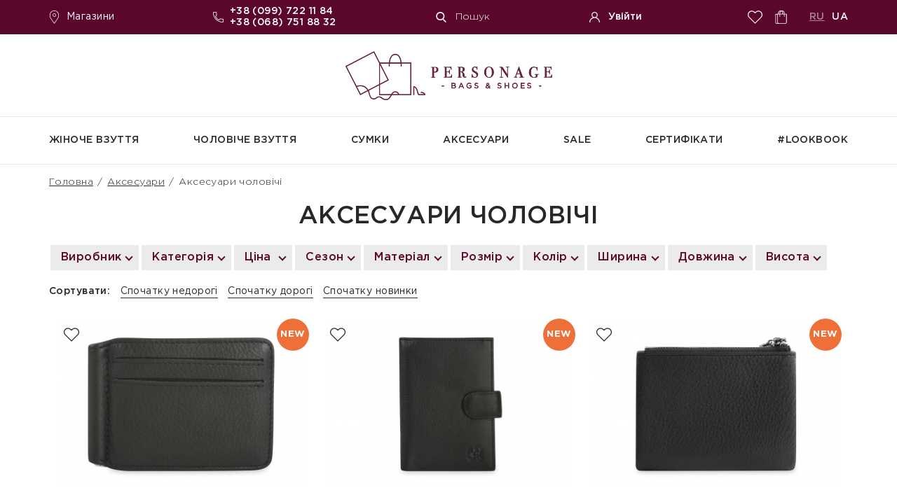

--- FILE ---
content_type: text/html; charset=utf-8
request_url: https://personage.one/aksesuari-cholovichi
body_size: 34773
content:
<!DOCTYPE html>
<!--[if IE]><![endif]-->
<!--[if IE 8 ]><html dir="ltr" lang="ua" class="ie8"><![endif]-->
<!--[if IE 9 ]><html dir="ltr" lang="ua" class="ie9"><![endif]-->
<!--[if (gt IE 9)|!(IE)]><!-->
<html dir="ltr" lang="uk">
<!--<![endif]-->
<head>
  <meta http-equiv="Content-Type" content="text/html; charset=utf-8">
  
<link rel="alternate" hreflang="ru" href="https://personage.one/ru/aksessuary-muzhskie" />
<link rel="alternate" hreflang="uk" href="https://personage.one/aksesuari-cholovichi" />


  <!-- Адаптирование страницы для мобильных устройств -->
  <meta name="viewport" content="width=device-width, initial-scale=1">

<meta name="robots" content="INDEX, FOLLOW"><link href="https://personage.one/aksesuari-cholovichi" rel="canonical" />

  <title>Аксесуари чоловічі купити в Інтернет-магазині PERSONAGE</title>

      
      <base href="https://personage.one/" />
          <meta name="description" content="Модні аксесуари чоловічі ✓ Доступні ціни ✈ Швидка доставка в міста: Київ, Одесу, Дніпро і по Україні | Інтернет-магазин 【PERSONAGE】 ☎ +380997221184, +380687518832" />
          <meta property="og:title" content="Аксесуари чоловічі купити в Інтернет-магазині PERSONAGE" />
  <meta property="og:type" content="website" />
  <meta property="og:url" content="https://personage.one/aksesuari-cholovichi" />
          <meta property="og:image" content="https://personage.one/image/cache/catalog/muzhskiye_aksessuary_360x357_3-555x555.jpg" />
      <meta property="og:site_name" content="Personage" />

  <!-- Запрет распознования номера телефона -->
  <meta name="format-detection" content="telephone=no">
  <meta name="SKYPE_TOOLBAR" content ="SKYPE_TOOLBAR_PARSER_COMPATIBLE">

  <!-- Изменение цвета панели моб. браузера -->
  <meta name="msapplication-TileColor" content="#5b072e">
  <meta name="theme-color" content="#5b072e"><style></style>
<style>[data-s]{height:auto}

/* */

.fancybox-container
img{height:auto}.instock{color:#5b072e;margin:5px
0;display:inline-block}*{box-sizing:border-box;margin:0;padding:0}*:before,
*:after{box-sizing:border-box}html{-webkit-font-smoothing:antialiased;-moz-osx-font-smoothing:grayscale;-ms-text-size-adjust:100%;-webkit-text-size-adjust:100%}body{margin:0;-webkit-tap-highlight-color:transparent;-webkit-overflow-scrolling:touch;text-rendering:optimizeLegibility;text-decoration-skip:objects}img{border-style:none}input,
textarea,
input:active,
textarea:active,
button{margin:0;-webkit-border-radius:0;border-radius:0;outline:none transparent !important;box-shadow:none;-webkit-appearance:none;appearance:none;-moz-outline:none !important}:focus{outline:0}:hover,
:active{-webkit-tap-highlight-color:rgba(0,0,0,0);-webkit-touch-callout:none}::-ms-clear{display:none}:root{--bg:#fff;--sidebar_width:262px;--scroll_width:17px;--text_color:#282828;--font_size:14px;--font_size_title:35px;--font_family:'GothamPro', 'Arial', sans-serif;--font_family2:'EBGaramond', 'Arial', sans-serif}::selection{color:#fff;background:#5b072e}::-moz-selection{color:#fff;background:#5b072e}html{height:100%;background:var(--bg)}body{color:var(--text_color);font:var(--font_size) var(--font_family);height:100%;letter-spacing: .03em}button{color:var(--text_color);font:var(--font_size) var(--font_family);cursor:pointer;border:none;background:none}.wrap{position:relative;display:flex;overflow:hidden;flex-direction:column;min-width:360px;min-height:100%}.main{flex:1 0 auto}.cont{width:100%;max-width:1180px;margin:0
auto;padding:0
20px}.lozad{transition:opacity .5s linear;opacity:0}.row{display:flex;justify-content:flex-start;align-items:flex-start;align-content:flex-start;flex-wrap:wrap}.content-products{width:100%}.content_flex.special .content .row > *{width:25%;margin-bottom:45px}.block{margin-bottom:60px}.modal_cont{position:relative}.mini_modal_link{font-family:var(--font_family);display:inline-block;cursor:pointer;vertical-align:top;text-decoration:none;border:none;background:none}.mini_modal{position:absolute;z-index:100;top:calc(100% + 30px);left:0;visibility:hidden;transition: .2s linear;pointer-events:none;opacity:0}.mini_modal.active{top:100%;visibility:visible;pointer-events:auto;opacity:1;background-color:#5b062d}.overlay{position:fixed;z-index:100;top:0;left:0;display:none;width:100%;height:100%;opacity: .7;background:#000}.supports_error{font-family:'Arial',sans-serif;font-size:20px;line-height:30px;position:fixed;z-index:1000;top:0;left:0;display:none;width:100%;height:100%;padding:20px;text-align:center;background:#fff;justify-content:center;align-items:center;align-content:center;flex-wrap:wrap}header{position:relative;z-index:101;top:0;left:0;width:100%;padding-bottom:10px;background:var(--bg)}header > .close{position:absolute;top:0;left:100%;display:none;width:50px;height:50px;cursor:pointer;border:none;background:none}header
.top{color:#fff;font-size:14px;position:fixed;z-index:99;top:0;left:0;width:100%;padding:6px
0;background:#5b062d}header .top
.cont.row{justify-content:space-between;align-items:center;align-content:center}header
.info{padding:69px
0 20px;border-bottom:1px solid #ebebeb}header .info
.cont.row{justify-content:space-between;align-items:center;align-content:center}header
.bottom{border-bottom:1px solid #ebebeb}header
.shops_link{color:#fff;display:flex;text-decoration:none;justify-content:flex-start;align-items:center;align-content:center;flex-wrap:wrap;padding:9px
0}header .shops_link
.icon{display:block;width:19px;height:19px;margin-right:8px;margin-left:-2px;fill:#fff}header
.phone{font-weight:500;position:relative;padding-left:22px}header .phone
.icon{position:absolute;top:0;bottom:0;left:-2px;display:block;width:15px;height:15px;margin:auto;fill:#fff}header .phone div + div{margin-top:3px}header .phone
a{color:#fff;white-space:nowrap;text-decoration:none}header
.search_btn{color:#fff;font-size:14px;font-weight:300;display:flex;justify-content:flex-start;align-items:center;align-content:center;flex-wrap:wrap}header .search_btn
.icon{display:block;width:15px;height:15px;margin-right:13px;fill:#fff}header .account
.login_btn{color:#fff;font-size:14px;font-weight:500;display:flex;justify-content:flex-start;align-items:center;align-content:center;flex-wrap:wrap;text-decoration:none}header .account .login_btn
.icon{display:block;width:15px;height:15px;margin-right:12px;fill:#fff}header
.right_links{display:flex;justify-content:flex-start;align-items:center;align-content:center;flex-wrap:wrap}header
.favorites_link{display:flex;width:37px;height:37px;position:relative;justify-content:center;align-items:center;align-content:center;flex-wrap:wrap}header .favorites_link
.icon{display:block;width:21px;height:21px;fill:#fff}header .favorites_link
.count{color:#5b072e;font-size:12px;font-weight:700;line-height:18px;position:absolute;top:5px;left:calc(50% + 2px);width:18px;height:18px;text-align:center;border-radius:50%;background:#fff}header
.cart_link{color:#fff;position:relative;display:flex;width:37px;height:37px;text-decoration:none;justify-content:center;align-items:center;align-content:center;flex-wrap:wrap}header .cart_link
.icon{display:block;width:19px;height:19px;fill:#fff}header .cart_link
.count{color:#5b072e;font-size:12px;font-weight:700;line-height:18px;position:absolute;top:5px;left:calc(50% + 2px);width:18px;height:18px;text-align:center;border-radius:50%;background:#fff}header
.langs{font-weight:500;margin-left:22px;text-transform:uppercase}header .langs
a{color:#fff;display:inline-block;vertical-align:top;text-decoration:none;opacity:1}header .langs a + a{margin-left:6px;cursor:pointer}header .langs
a.active{text-decoration:underline;transition:opacity .2s linear;opacity: .5}header
.logo{display:flex;justify-content:center;align-items:flex-start;align-content:flex-start;flex-wrap:wrap}header .logo a,
header .logo
img{display:block;width:300px;max-width:100%;max-width:100%;margin:0
auto}header
.menu{position:relative;justify-content:space-between}header .menu .item > a{color:var(--text_color);font-weight:500;display:flex;min-height:67px;transition:color .2s linear;text-align:center;text-decoration:none;text-transform:uppercase;justify-content:center;align-items:center;align-content:center;flex-wrap:wrap}header .menu .sub_menu
.sub_child{display:inline-block;width:48%}header .menu
.sub_menu{position:absolute;top:calc(100% + 30px);left:0;visibility:hidden;min-width:100%;padding:30px;transition: .2s linear;pointer-events:none;opacity:0;background:#fff}header .menu .sub_menu:before{position:absolute;bottom:100%;left:0;display:block;width:100%;height:1px;content:''}header .menu .sub_menu
.row{justify-content:space-between}header .menu .sub_menu
.thumb{width:28.95%;align-self:center}header .menu .sub_menu .sub_child
.thumb{width:58%}header .menu .sub_menu .thumb
img{display:block;max-width:100%;margin:0
auto}header .menu .sub_menu
.list{width:calc(71.05% - 30px)}header .menu .sub_menu .list.sale-block{width:auto;padding-bottom:20px}header .menu .sub_menu .list .head-title.bold > a{font-weight:bold}header .menu .sub_menu .list .sale-title{width:auto;display:block}header .menu .sub_menu .list .sale-title
a{font-weight:bold}header .menu .sub_menu .list.sale-block .head-title-child{width:150px}header .menu .sub_menu .sub_child
.list{width:calc(42% - 30px);padding-top:10px}header .menu .sub_menu .list>div{display:inline-block;width:32%}header .menu .sub_menu .sub_child .list>div{display:block;width:auto}header .menu .sub_menu .list > *{transform:translateZ(0);--webkit-column-break-inside:avoid;page-break-inside:avoid;break-inside:avoid}header .menu .sub_menu .list > * + *{margin-top:13px}header .menu .sub_menu .list
a{color:var(--text_color);font-weight:300;display:inline-block;transition:color .2s linear;vertical-align:top;text-decoration:none}.mob_header{position:fixed;z-index:101;top:0;left:0;display:none;width:100%;padding:5px
0;background:#5b072e}.mob_header
.cont{display:flex;justify-content:space-between;align-items:center;align-content:center;flex-wrap:wrap}.mob_header
.mob_menu_btn{display:block;width:45px;height:45px;margin-left:-10px;padding:10px
11px;cursor:pointer;border:none;background:none}.mob_header .mob_menu_btn
span{position:relative;display:block;width:16px;height:2px;transition:background .2s linear;background:#fff}.mob_header .mob_menu_btn span:before,
.mob_header .mob_menu_btn span:after{position:absolute;top:-7px;left:0;display:block;width:23px;height:2px;margin:auto;content:'';transition: .2s linear;background:#fff}.mob_header .mob_menu_btn span:after{top:7px}.mob_header .mob_menu_btn.active
span{background:transparent}.mob_header .mob_menu_btn.active span:before{top:0;transform:rotate(45deg)}.mob_header .mob_menu_btn.active span:after{top:0;transform:rotate(-45deg)}.mob_header
.search{position:static}.mob_header .search
.link{position:relative;display:flex;width:45px;height:45px;justify-content:center;align-items:center;align-content:center;flex-wrap:wrap}.mob_header .search .link
.icon{display:block;width:18px;height:18px;transition:opacity .2s linear;fill:#fff}.mob_header .search .link:before,
.mob_header .search .link:after{position:absolute;top:0;right:0;bottom:0;left:0;display:block;width:23px;height:2px;margin:auto;content:'';transition:opacity .2s linear;transform:rotate(45deg);opacity:0;background:#fff}.mob_header .search .link.active
.icon{opacity:0}.mob_header .search .link.active:before,
.mob_header .search .link.active:after{opacity:1}.mob_header .search .link.active:after{top:0;transform:rotate(-45deg)}#mob_search_modal{left:0;width:100%;box-shadow:-1.035px 3.864px 20.16px 3.84px rgba(0, 0, 0, .15)}#mob_search_modal
form{display:flex;justify-content:flex-start;align-items:center;align-content:center;flex-wrap:wrap}#mob_search_modal form
.input{color:var(--text_color);font-family:var(--font_family);font-size:var(--font_size);font-weight:300;font-style:italic;display:block;width:100%;height:50px;padding:0
70px 0 20px;border:none;background:#fff}#mob_search_modal form
.submit_btn{position:relative;z-index:3;display:flex;width:50px;height:50px;margin-left:-50px;justify-content:center;align-items:center;align-content:center;flex-wrap:wrap}#mob_search_modal form .submit_btn
.icon{display:block;width:18px;height:18px;fill:var(--text_color)}.mob_header
.logo{margin-right:auto;margin-left:auto}.mob_header .logo a,
.mob_header .logo
img{display:block;width:115px;height:22px}.mob_header .account
.login_btn{display:flex;width:45px;height:45px;justify-content:center;align-items:center;align-content:center;flex-wrap:wrap}.mob_header .account .login_btn
.icon{display:block;width:17px;height:17px;fill:#fff}.mob_header
.cart_link{color:#fff;position:relative;display:flex;width:45px;height:45px;margin-right:-10px;text-decoration:none;justify-content:center;align-items:center;align-content:center;flex-wrap:wrap}.mob_header .cart_link
.icon{display:block;width:19px;height:19px;fill:#fff}.mob_header .cart_link
.count{color:#5b072e;font-size:12px;font-weight:700;line-height:18px;position:absolute;top:5px;left:calc(50% + 2px);width:18px;height:18px;text-align:center;border-radius:50%;background:#fff}.mob_menu{position:fixed;z-index:101;top:55px;left:0;display:none;width:100%;max-height:calc(100% - 55px);margin:0;border-top:10px solid #fff;background:#5b072e}.mob_menu
.scroll{overflow:auto;height:100%;height:-moz-available;height:-webkit-fill-available;height:fill-available}.mob_menu
.cats{padding:25px
20px}.mob_menu .cats > * + *{margin-top:15px}.mob_menu .cats
a{color:#fff;font-weight:500;display:block;text-decoration:none;text-transform:uppercase}.mob_menu .cats
a.sub_link{position:relative;padding-right:30px}.mob_menu .cats a.sub_link:after{position:absolute;z-index:10;top:-4px;right:2px;bottom:0;display:block;width:10px;height:10px;margin:auto;content:'';transform:rotate(-45deg);border-bottom:2px solid;border-left:2px solid}.mob_menu .cats
.sub_cats{display:none;width:calc(100% + 40px);margin:10px
-20px;padding:15px
20px;border-top:1px solid rgba(255,255,255,.5)}.mob_menu .cats .sub_cats .head-title-child{padding-left:10px}.mob_menu .cats .sub_cats > * + *{margin-top:10px}.mob_menu .cats .sub_cats
a{font-weight:300;text-transform:none;opacity: .5}.mob_menu
.menu{padding:25px
20px;border-top:1px solid rgba(255,255,255,.5)}.mob_menu .menu
.title{color:#fff;font-size:18px;font-weight:500}.mob_menu .menu > * + *{margin-top:12px}.mob_menu .menu
a{color:rgba(255,255,255,.5);font-weight:300;display:block;text-decoration:none}.mob_menu
.bottom{display:flex;padding:20px;background:#6c2043;justify-content:space-between;align-items:center;align-content:center;flex-wrap:wrap}.mob_menu
.phone{font-weight:500;position:relative;padding-left:22px}.mob_menu .phone
.icon{position:absolute;top:0;bottom:0;left:-2px;display:block;width:15px;height:15px;margin:auto;fill:#fff}.mob_menu .phone div + div{margin-top:3px}.mob_menu .phone
a{color:#fff;white-space:nowrap;text-decoration:none}.mob_menu
.langs{font-weight:500;margin-left:22px;text-transform:uppercase}.mob_menu .langs
a{color:#fff;display:inline-block;vertical-align:top;text-decoration:none;opacity:1}.mob_menu .langs a + a{margin-left:6px}aside .lk_menu > * + *{margin-top:1px}.filter .cats > * + *{margin-top:10px}.filter .color .row > *{width:calc(16.666% - 9px);margin-bottom:9px;margin-left:9px}.page_head{margin-bottom:20px;padding-top:5px}.page_head .cont > * + *{margin-top:20px}.breadcrumbs{font-size:14px;font-weight:300;line-height:20px}.breadcrumbs
a{color:var(--text_color);transition:color .2s linear;white-space:nowrap}.breadcrumbs
.sep{display:inline-block;margin:0
2px;vertical-align:top}.page_title{font-size:var(--font_size_title);font-weight:500;line-height:var(--font_size_title);text-transform:uppercase;text-align:center;line-height:1.1}.page_title.center{text-align:center}.block_head{display:flex;width:100%;margin-bottom:30px;justify-content:flex-start;align-items:center;align-content:center;flex-wrap:wrap}.block_head
.title{font-size:var(--font_size_title);font-weight:300;line-height:calc(var(--font_size_title) + 6px);position:relative;z-index:3;text-transform:uppercase}.block_head .title
b{font-weight:500}.block_head
.shadow_text{font-family:var(--font_family2);font-size:64px;font-weight:500;line-height:60px;position:absolute;z-index:-1;top:-22px;left:0;width:100%;text-transform:uppercase;opacity: .1}.block_head.center{display:block;text-align:center}.form{--form_border_color:#ebebeb;--form_focus_color:#262626;--form_error_color:#d05038;--form_border_radius:0;--form_bg_color:#fff;--form_placeholder_color:#9e9e9e}.form .columns > *{width:calc(50% - var(--form_columns_offset));margin-left:var(--form_columns_offset)}.form
.line{margin-bottom:25px}.form
.label{font-weight:500;display:flex;margin-bottom:10px;padding:0
21px;align-items:center;align-content:center;flex-wrap:wrap}.form .label
.recovery_btn{font-size:14px;font-weight:300;text-decoration:underline}.form
.field{position:relative}.form
.input{color:var(--text_color);font:300 var(--font_size) var(--font_family);display:block;width:100%;height:60px;padding:0
20px;transition:border-color .2s linear;border:1px
solid var(--form_border_color);border-radius:var(--form_border_radius);background:var(--form_bg_color)}.form
.input.date_input{padding-right:60px}.form .input.date_input ~ .icon > *{display:block;width:16px;height:16px;fill:var(--text_color)}.form
.error_text{color:var(--form_error_color);font-size:14px;font-weight:300;margin-bottom:20px;padding:0
21px}.category_info{margin:20px
0}.form
.view_btn{position:absolute;top:0;right:0;display:flex;width:60px;height:100%;justify-content:center;align-items:center;align-content:center;flex-wrap:wrap}.form .view_btn
.icon{display:block;width:21px;height:21px;fill:var(--text_color)}.form
.agree{font-size:14px;font-weight:300;line-height:20px;padding:0
21px}.form .agree
a{color:var(--text_color)}.form
.submit{display:flex;padding-top:4px;justify-content:center;align-items:center;align-content:center;flex-wrap:wrap}.form
.submit_btn{color:#fff;font-size:17px;line-height:21px;display:flex;min-width:255px;max-width:100%;height:60px;padding:0
29px;text-decoration:none;border:1px
solid #5b072e;background:#5b072e;justify-content:space-between;align-items:center;align-content:center;flex-wrap:wrap}.form .submit_btn
.icon{position:relative;display:block;width:20px;height:2px;margin-left:80px;background:currentColor}.form .submit_btn .icon:after{position:absolute;top:0;right:0;bottom:0;display:block;width:12px;height:12px;margin:auto;content:'';transform:rotate(-45deg);border-right:2px solid currentColor;border-bottom:2px solid currentColor}.text_block * + h2,
.text_block * + h3,
.text_block * + h4{margin-top:40px}.text_block h1 + *,
.text_block h2 + *,
.text_block h3 + *,
.text_block h4 + *{margin-top:0 !important}.text_block > *{margin-bottom:10px}.cats_wall .row > *{width:calc(33.333% - 30px);margin-bottom:30px;margin-left:30px}.cats_wall .row > *.big{width:calc(50% - 30px)}.instagram_block .row > *{width:calc(20% - 30px);margin-bottom:30px;margin-left:30px}.shops-list-block{position:relative}.shops-list{display:none;position:absolute;left:0;white-space:nowrap;background-color:white;box-shadow:0 4px 20px 4px rgba(51, 51, 51, 0.18);list-style:none;z-index:20;margin:0;padding:0}.shops-list
li{display:table;height:30px;width:100%}.shops-list li
a{display:block;vertical-align:middle;padding:10px
15px;color:#282828;font-size:14px;width:100%;transition:0.2s;text-decoration:none}.shops-list li a .shop-city{font-weight:bold}.shops-list li a.active,
.shops-list li a:hover{background-color:#5b072e;color:white}.shop_info .row > *{width:calc(33% - 6px);display:inline-block;vertical-align:middle}.shop_info .gallery > *{max-width:calc(50% - 10px);margin:0
5px}.article_info .gallery > *{position:relative;width:calc(33.333% - 30px);margin-bottom:30px;margin-left:30px;padding-bottom:20.51%;background:#ddd}.articles .row > *{width:calc(33.333% - 30px);margin-bottom:30px;margin-left:30px}.lookbook .row > *{width:calc(33.333% - 30px);margin-bottom:30px;margin-left:30px}.lookbook .row > *:nth-child(3n+2){margin-top:-30px}.category_info
.load_more{margin-top:44px}.category_info
.pagination{margin-top:30px}.lk_favorites .product > * + *{margin-left:30px}.lk_favorites .product .info > * + *{margin-top:5px}.lk_favorites .total_info > * + *{margin-top:20px}.lk_cart .product > * + *{margin-left:30px}.lk_cart .product .info > * + *{margin-top:5px}.lk_cart .total_info > * + *{margin-top:20px}.lk_history .product > * + *{margin-left:30px}.lk_history .product .info > * + *{margin-top:5px}.lk_history .total_info > * + *{margin-top:20px}.checkout_info .product > * + *{margin-left:30px}.checkout_info .product .info > * + *{margin-top:5px}.checkout_info .total_info > * + *{margin-top:20px}.checkout_info .form .delivery .methods .field > *,
.checkout_info .form .payment .methods .field > *{width:calc(33.333% - 33px);margin-bottom:33px;margin-left:33px}#category-product{padding-bottom:100px}.products
.row{align-items:stretch;align-content:stretch;--products_count:3}.products .row > *{width:33.333%}.products
.product{position:relative;z-index:3;transition:box-shadow .2s linear}.products .product
.favorite_btn{position:absolute;z-index:5;top:9px;left:9px;display:flex;width:46px;height:46px;transition:opacity .2s linear;justify-content:center;align-items:center;align-content:center;flex-wrap:wrap}.products .product .favorite_btn
.icon{display:block;width:24px;height:22px;transition:opacity .2s linear;fill:var(--text_color)}.products .product .favorite_btn
.tooltip_text{bottom:calc(100% + 30px)}.products .product
.favorite_btn.active{background:url(https://personage.one/catalog/view/theme/personage/image/ic_favorite_a.png) 50% no-repeat}.products .product .favorite_btn.active
.icon{opacity:0}.products .product
.stickers{position:absolute;z-index:4;top:9px;right:9px}.products .product
.sticker{color:#fff;font-size:13px;font-weight:700;display:flex;width:46px;height:46px;transition:opacity .2s linear;text-align:center;text-transform:uppercase;opacity:1;border-radius:50%;justify-content:center;align-items:center;align-content:center;flex-wrap:wrap}.products .product .sticker + .sticker{margin-top:10px}.products .product .sticker
.icon{display:block;fill:#fff}.products .product
.sticker.new{background:#ee7038}.products .product
.sticker.discount{background:#e70a00;//background: #000}.products .product
.sticker.heart{background-image:url(/image/catalog/heart.png);background-size:contain;background-repeat:no-repeat;border:none;border-radius:inherit;font-size:12px;height:48px;display:block;line-height:42px;display:none}.products .product
.thumb{position:relative;display:block;overflow:hidden}.products .product .thumb > *{top:0;left:0;display:flex;width:100%;padding:15px;justify-content:center;align-items:center;align-content:center;flex-wrap:wrap}.products .product .thumb
img{display:block;max-width:100%;max-height:100%;transition: .2s linear;height:auto}.products .product
.info{position:relative;min-height:60px;padding:15px
60px 15px 15px;justify-content:flex-start;align-items:center;align-content:center;flex-wrap:wrap}.products .product
.name{font-size:16px;font-weight:500;line-height:22px}.products .product .name
a{color:var(--text_color);display:inline-block;transition:color .2s linear;vertical-align:top;text-decoration:none}.products .product
.price{color:#5b072e;font-weight:700;margin-top:5px;height:40px}.products .product .price .price-old{color:var(--text_color);font-size:13px;font-weight:500;margin-right:20px;text-decoration:line-through;opacity: .6}.products .product
.buy_btn{position:absolute;z-index:5;top:15px;right:15px;display:flex;width:45px;height:45px;transition: .2s linear;border:1px
solid #ebebeb;justify-content:center;align-items:center;align-content:center;flex-wrap:wrap}.products .product .buy_btn
.icon{display:block;width:24px;height:26px;transition:fill .2s linear;fill:var(--text_color)}.products .product
.size{font-size:14px;font-weight:500;line-height:18px;display:none;padding:15px;background:#ebebeb;position:absolute;width:100%}.products .product .size
.vals{display:flex;margin-top:10px;justify-content:flex-start;align-items:flex-start;align-content:flex-start;flex-wrap:wrap}.products .product .size .vals > *{}.products .product .size
label{font-size:14px;font-weight:normal;line-height:20px;display:block;padding:10px
0;cursor:pointer;transition: .2s linear;text-align:center;background:#fff;margin:4px;width:40px}.products .product
.tooltip_text{color:#000;font-size:14px;font-weight:700;line-height:18px;position:absolute;z-index:99;bottom:calc(100% + 34px);left:50%;visibility:hidden;width:263px;margin-left:-131px;padding:10px
17px;transition: .2s linear;text-align:center;pointer-events:none;opacity:0;border-radius:10px;background:#fff;box-shadow:0 4px 20.16px 3.84px rgba(51, 51, 51, .18)}.products .product .tooltip_text:before{position:absolute;z-index:1;bottom:-5px;left:50%;display:block;width:30px;height:30px;margin-left:-15px;content:'';transform:rotate(45deg);background:#fff;box-shadow:0 4px 20.16px 3.84px rgba(51, 51, 51, .18)}.products .product .tooltip_text:after{position:absolute;z-index:2;bottom:0;left:0;display:block;width:100%;height:100%;content:'';border-radius:10px;background:#fff}.products .product .tooltip_text > *{position:relative;z-index:3}.product_info .images .stickers > * + *{margin-top:20px}.product_info .images .thumbs > *{margin-bottom:12px;margin-left:12px}.product_info .data .info .size .vals > *{margin-bottom:12px;margin-left:12px}.product_info .data .info .tooltip_text > *{position:relative;z-index:3}.loyalty_program .row > *{width:calc(33.333% - 28px);margin-bottom:32px;margin-left:28px}.special_privileges .row > *{margin-bottom:30px;margin-left:25px}.about_club .row > *{width:calc(33.333% - 30px);margin-bottom:30px;margin-left:30px}.load_more{display:flex;margin-top:30px;justify-content:center;align-items:flex-start;align-content:flex-start;flex-wrap:wrap}.load_more
div.button{color:var(--text_color);font-weight:500;display:flex;width:262px;max-width:100%;height:60px;transition: .2s linear;text-decoration:none;border:1px
solid #6e6e6e;justify-content:center;align-items:center;align-content:center;flex-wrap:wrap}.load_more div.button
.icon{display:block;width:22px;height:19px;margin-right:16px;fill:currentColor}.tooltip .icon > *{display:block;width:28px;height:28px;transition:fill .2s linear;fill:#ebebeb}.tooltip:hover .icon > *{fill:#5b072e}.tooltip .text > *{position:relative;z-index:3}.sorting{padding-bottom:5px;margin-bottom:5px}.filter-mobile{display:none}.sorting > *{margin-bottom:10px}.sorting-list{display:inline-block;vertical-align:middle}.sorting-list
a{display:inline-block;margin-left:10px}.sorting > a{margin-left:35px}.sorting
.name{font-weight:500;display:inline-block;vertical-align:middle}.sorting
a{color:var(--text_color);line-height:17px;transition:color .2s linear;text-decoration:none;border-bottom:1px solid}.pagination{line-height:58px;display:flex;margin-top:44px;justify-content:flex-start;align-items:center;align-content:center;flex-wrap:wrap}.pagination.center{justify-content:center}.pagination a,
.pagination
.sep{color:var(--text_color);display:inline-block;width:68px;height:60px;margin:0
4px;transition: .2s linear;text-align:center;vertical-align:top;text-decoration:none;border:1px
solid #ebebeb}.pagination .prev,
.pagination
.next{position:relative}.pagination
.next{margin-left:15px}.pagination .prev:after,
.pagination .next:after{position:absolute;top:0;right:0;bottom:0;left:2px;display:block;width:10px;height:10px;margin:auto;content:'';transition:border-color .2s linear;transform:rotate(-45deg);border-top:2px solid var(--text_color);border-left:2px solid var(--text_color)}.pagination .next:after{left:-2px;transform:rotate(-225deg)}.pagination .prev:hover:after,
.pagination .next:hover:after{border-color:#5b072e}footer{padding:70px
0 20px;background:url(https://personage.one/catalog/view/theme/personage/image/bg_footer.png) 0 54px no-repeat,
url(https://personage.one/image/cache/wp/ep/catalog/view/theme/personage/image/bg_footer2.webp) 100% 50% no-repeat}footer .info
.row{display:flex;margin-bottom:-30px;margin-left:-30px;justify-content:space-between;align-items:flex-start;align-content:flex-start;flex-wrap:wrap}footer .info .row > *{width:calc(25% - 30px);margin-bottom:30px;margin-left:30px}footer
.bottom{margin-top:20px;text-align:center}footer .bottom .cont > * + *{margin-top:20px}footer .info
.title{font-size:18px;font-weight:500;margin-bottom:10px}footer .links .list > * + *{margin-top:8px}footer .links .list
a{color:var(--text_color);font-size:15px;font-weight:300;display:inline-block;vertical-align:top;text-decoration:none}footer
.subscribe{width:262px;max-width:100%;margin-top:14px}footer .subscribe
form{display:flex;justify-content:flex-start;align-items:center;align-content:center;flex-wrap:wrap}footer .subscribe
.input{color:var(--text_color);font-family:var(--font_family);font-size:14px;font-weight:300;display:block;width:calc(100% - 55px);height:38px;padding:0
12px;border:1px
solid #262626;background:none}footer .subscribe
.submit_btn{display:flex;width:56px;height:38px;margin-left:-1px;cursor:pointer;transition: .2s linear;text-transform:uppercase;border:1px
solid #262626;background:none;justify-content:center;align-items:center;align-content:center;flex-wrap:wrap}footer .subscribe .submit_btn
.icon{position:relative;display:block;width:14px;height:1px;background:var(--text_color)}footer .subscribe .submit_btn .icon:after{position:absolute;top:0;right:0;bottom:0;display:block;width:7px;height:7px;margin:auto;content:'';transform:rotate(-45deg);border-right:1px solid currentColor;border-bottom:1px solid currentColor}footer
.phone{font-weight:500;position:relative;padding-left:24px}footer .phone
.icon{position:absolute;top:0;bottom:0;left:0;display:block;width:15px;height:15px;margin:auto;fill:#65163a}footer .phone div + div{margin-top:3px}footer .phone
a{color:var(--text_color);white-space:nowrap;text-decoration:none}footer
.messengers{display:flex;margin-top:10px;margin-left:24px;justify-content:flex-start;align-items:center;align-content:center;flex-wrap:wrap}footer .messengers
a{display:block}footer .messengers a + a{margin-left:8px}footer .messengers
.icon{display:block;transition:fill .2s linear;fill:var(--text_color)}footer .messengers .telegram
.icon{width:30px;height:30px}footer .messengers .viber
.icon{width:30px;height:30px}footer
.email{font-weight:500;position:relative;margin-top:35px;padding-left:24px}footer .email
.icon{position:absolute;top:0;bottom:0;left:0;display:block;width:16px;height:16px;margin:auto;fill:#65163a}footer .email div + div{margin-top:3px}footer .email
a{color:var(--text_color);white-space:nowrap;text-decoration:none}footer
.shops_link{color:var(--text_color);display:flex;width:162px;height:38px;margin-top:10px;margin-left:24px;transition: .2s linear;text-decoration:none;border:1px
solid currentColor;justify-content:center;align-items:center;align-content:center;flex-wrap:wrap}footer .shops_link
.icon{display:block;width:19px;height:19px;margin-right:8px;fill:currentColor}footer
.socials{display:flex;margin-top:13px;margin-left:24px;justify-content:flex-start;align-items:center;align-content:center;flex-wrap:wrap}footer .socials
a{color:var(--text_color);display:flex;width:39px;height:38px;transition: .2s linear;text-decoration:none;border:1px
solid currentColor;justify-content:center;align-items:center;align-content:center;flex-wrap:wrap}footer .socials a + a{margin-left:9px}footer .socials
.icon{display:block;transition:fill .2s linear;fill:currentColor}footer .socials .facebook
.icon{width:20px;height:20px}footer .socials .instagram
.icon{width:18px;height:18px}footer
.logo{position:relative;display:inline-block;width:360px;max-width:100%;vertical-align:top}footer .logo:before,
footer .logo:after{position:absolute;right:100%;bottom:3px;display:block;width:2000px;height:1px;content:'';background:#ebebeb}footer .logo:after{right:auto;left:100%}footer .logo
img{display:block;height:120px;margin:0
auto}footer
.copyright{font-size:14px;font-weight:300;line-height:25px}.modal{display:none;visibility:visible !important;width:615px;max-width:100%;padding:60px
40px;background:#fff}.modal .service_auth > * + *{margin-top:20px}.modal .service_auth
a{color:var(--text_color);font-weight:500;display:flex;min-height:60px;padding:10px
20px;text-decoration:none;background:#ebebeb;justify-content:center;align-items:center;align-content:center;flex-wrap:wrap}.modal .service_auth
img{display:block;margin-right:16px}.modal
.or{font-weight:300;line-height:20px;overflow:hidden;margin:45px
0;text-align:center}.modal .or > *{position:relative;display:inline-block;padding:0
24px;vertical-align:top}.modal .or > *:before,
.modal .or > *:after{position:absolute;top:0;right:100%;bottom:0;display:block;width:500px;height:1px;margin:auto;content:'';background:#e9e9e9}.modal .or > *:after{right:auto;left:100%}.modal
.bottom{font-weight:300;margin:53px
-40px -60px;padding:19px
40px;text-align:center;background:#ebebeb}.modal .bottom
button{color:#5b072e;font-weight:500;line-height:25px}.modal
.continue_btn{color:#fff;font-size:17px;font-weight:500;display:flex;width:255px;max-width:100%;height:60px;margin:39px
auto 0;padding:0
29px;background:#5b072e;justify-content:space-between;align-items:center;align-content:center;flex-wrap:wrap}.modal .continue_btn
.icon{position:relative;display:block;width:20px;height:2px;background:currentColor}.modal .continue_btn .icon:after{position:absolute;top:0;right:0;bottom:0;display:block;width:12px;height:12px;margin:auto;content:'';transform:rotate(-45deg);border-right:2px solid currentColor;border-bottom:2px solid currentColor}#buy_modal .size,
#favorite_modal
.size{font-weight:300;text-align:center}#buy_modal .size .vals,
#favorite_modal .size
.vals{display:flex;margin-top:25px;margin-bottom:-12px;margin-left:-12px;justify-content:center;align-items:flex-start;align-content:flex-start;flex-wrap:wrap}#buy_modal .size .vals > *,
#favorite_modal .size .vals > *{margin-bottom:12px;margin-left:12px}#buy_modal .size label,
#favorite_modal .size
label{font-size:14px;font-weight:normal;line-height:39px;display:block;width:39px;height:39px;cursor:pointer;transition: .2s linear;text-align:center;border:1px
solid #ebebeb;background:#fff}#buy_modal .one_buy_btn,
#favorite_modal
.favorite_btn{color:#fff;font-size:17px;font-weight:500;display:flex;width:255px;max-width:100%;height:60px;margin:39px
auto 0;padding:0
29px;background:#5b072e;justify-content:space-between;align-items:center;align-content:center;flex-wrap:wrap}#buy_modal .one_buy_btn .icon,
#favorite_modal .favorite_btn
.icon{position:relative;display:block;width:20px;height:2px;background:currentColor}#buy_modal .one_buy_btn .icon:after,
#favorite_modal .favorite_btn .icon:after{position:absolute;top:0;right:0;bottom:0;display:block;width:12px;height:12px;margin:auto;content:'';transform:rotate(-45deg);border-right:2px solid currentColor;border-bottom:2px solid currentColor}#success_modal
.text{font-weight:300;text-align:center}#search_modal{left:0;width:100%;box-shadow:-1.035px 3.864px 20.16px 3.84px rgba(0, 0, 0, .15)}#search_modal
form{display:flex;justify-content:flex-start;align-items:center;align-content:center;flex-wrap:wrap;max-width:1180px;margin:0
auto;position:relative}#search_modal form
.input{color:var(--text_color);font-family:var(--font_family);font-size:var(--font_size);font-weight:300;font-style:italic;display:block;width:100%;height:50px;padding:0
70px 0 20px;border:none;background:#fff}.search-desc{position:inherit}#search_modal form
.submit_btn{position:relative;z-index:3;display:flex;width:50px;height:50px;margin-left:-50px;justify-content:center;align-items:center;align-content:center;flex-wrap:wrap}#search_modal form .submit_btn
.icon{display:block;width:18px;height:18px;fill:var(--text_color)}.content .search-form{display:none}header .menu .sub_menu .list .head-title > a{}header .menu .sub_menu .list .head-title-child{}.hidden{display:none !important}@-ms-viewport{width:device-width}@media (max-width: 767px){.hidden-xs{display:none !important}}@media (min-width: 768px) and (max-width: 991px){.hidden-sm{display:none !important}}@media (min-width: 992px) and (max-width: 1199px){.hidden-md{display:none !important}}@media (min-width: 1200px){.hidden-lg{display:none !important}}@media (max-width: 1024px){.cont{padding:0
5px}.products
.product{padding:1px}.products .product
.size{display:block;padding:5px;position:inherit}.products .product
.info{padding:5px
50px 5px 5px}.products .product
.buy_btn{right:0px}.products .product .size
label{margin:1px}.products .product .size
label{width:calc(14% - 2px);background-color:#ebebeb}.products .product
.name{font-size:13px;min-height:50px;padding:0
10px}.products .product
.size{min-height:70px;background-color:transparent;padding:0}.products .product
.stickers{right:0}.products .product
.favorite_btn{left:0}}.hidden-pc{display:none}@media (max-width: 767px){.box-sorting-filter{border:1px
solid #ebebeb;margin-bottom:20px;padding:0}.sorting{display:inline-block;width:calc(50% - 10px);vertical-align:middle;margin:0;border-right:1px solid #ebebeb;padding:0;padding-right:10px;position:relative;z-index:4;float:left}.sorting > *{margin:0}.sorting
.name{padding:10px;position:relative;font-weight:normal;display:block;background-image:url('/catalog/view/theme/personage/image/down.svg');background-repeat:no-repeat;background-size:14px;background-position:right center}.sorting-list{position:absolute;display:none}.sorting-list
a{display:block;padding:10px;text-decoration:none;margin:0;white-space:nowrap;border-bottom:1px solid #ebebeb;font-size:12px}.filter-mobile{display:inline-block;width:calc(50% - 10px);vertical-align:middle;float:left}.filter-btn{padding:10px;background-image:url('https://personage.one/image/cache/wp/ep/catalog/view/theme/personage/image/filter.webp');background-repeat:no-repeat;background-size:14px;background-position:right center;cursor:pointer}.shop_info .row > *{display:block;width:auto;text-align:center}.hidden-pc{display:inline-block;vertical-align:middle;text-transform:uppercase;color:#fff;padding-top:3px;font-size:11px;font-family:sans-serif}.cats_wall .row > *{margin-bottom:10px}.products .product .thumb > *{padding:5px}.products .product
.info{padding:5px
0}.products .product .price .price-old{margin:0}.products .product
.size{display:none}.pagination a, .pagination
.sep{margin:0
0.5px}.pagination .prev,
.pagination
.next{margin:0
0.5px}}
/* */

.noUi-target, .noUi-target
*{-webkit-touch-callout:none;-webkit-user-select:none;-ms-touch-action:none;touch-action:none;-ms-user-select:none;-moz-user-select:none;user-select:none;-moz-box-sizing:border-box;box-sizing:border-box}.noUi-state-drag
*{cursor:inherit!important}.noUi-pips, .noUi-pips
*{-moz-box-sizing:border-box;box-sizing:border-box}
/* */

.ocfilter-option .ocf-option-name,
.ocfilter-option .ocf-option-values,
.ocfilter-option .ocf-option-description,
.ocfilter-option .fields-price{font-size:12px}.ocfilter-option .ocf-option-name{font-size:12px;font-weight:600;margin-bottom:10px}.ocfilter-option .ocf-option-values{overflow:visible}.list-group-item{overflow:visible!important}.ocfilter-option
label{cursor:pointer;display:block;font-size:12px;font-weight:normal;line-height:1.2;white-space:normal;padding:4px
0;width:100%}.ocfilter-option label
input{display:inline-block;margin:0
5px 0 0;vertical-align:top}.ocfilter-option
label.disabled{color:#999}.ocfilter-option
label{color:#444;text-decoration:none}.ocfilter-option label.ocf-selected{color:#5b072e}.selected-options{color:#333;padding:0}.selected-options .ocfilter-option{background-color:#F8F8F8;font-size:10px;padding:4px
5px}.scale{margin-bottom:5px;margin-left:5px;margin-right:5px;margin-top:15px}.ocfilter-bg{position:fixed;z-index:10000;top:0;left:0;width:100%;height:100%;background-color:#000;opacity:0.5;display:none}.ocfilter-bg.active{display:block}.ocf-offcanvas{position:fixed;top:20px;bottom:0;left:-300px;z-index:10001;height:100%;width:300px;padding:0;-webkit-transition:left 250ms ease;-moz-transition:left 250ms ease;-ms-transition:left 250ms ease;-o-transition:left 250ms ease;transition:left 250ms ease}.ocf-offcanvas.active{left:50%;margin-left:-150px;top:20px;height:calc(100% - 40px)}.ocf-offcanvas .ocfilter-mobile-handle{position:absolute;left:100%;top:88px}.ocf-offcanvas .ocfilter-mobile-handle
.btn{border-top-left-radius:0;border-bottom-left-radius:0}.ocf-offcanvas .ocf-offcanvas-body{overflow-x:hidden;overflow-y:auto;position:absolute;top:0;left:0;right:0;background-color:#fff}.ocf-offcanvas
.panel{}.ocf-offcanvas{}.ocf-offcanvas{}.ocfilter-button{background-color:#5b062d;color:#fff;padding:10px
0;font-size:14px;display:block;text-decoration:none;text-align:center;margin-top:10px}.input-from,
.input-to{width:calc(50% - 20px);display:inline-block;border:1px
solid #ebebeb;padding:5px;font-size:14px}.ocfilter-option.vysota-golenischa label .option-name{}.ocfilter-option label .option-name
.postfix{display:inline-block;padding-left:1px;font-size:12px;font-weight:normal}@media (min-width: 768px){.selected-options{display:block;padding-top:10px}.selected-options .ocfilter-option
span{display:block;text-align:center}.selected-options .ocfilter-option{border:1px
solid #bbb;padding-right:20px;cursor:pointer;background:transparent}.selected-options .ocfilter-option button:after{position:absolute;right:8px;bottom:0;display:block;width:8px;height:8px;margin:auto;content:'x';top:-10px;font-size:14px;color:#5b072e;font-weight:bold}.ocfilter-option{display:inline-block;vertical-align:top;background:#ebebeb;margin:2px;float:left;position:relative}.ocfilter-option
label{display:inline-block;vertical-align:top;font-size:14px;position:relative;padding-bottom:10px;white-space:nowrap}.ocfilter-option .ocf-option-values{position:absolute;display:none;background-color:#fff;z-index:100;min-width:100%;padding:10px;border:1px
solid #5b062d;min-width:200px}.ocfilter-option.vysota-kabluka .ocf-option-values{min-width:inherit}.ocfilter-option.kategoriya
label{width:calc(33% - 4px)}.ocfilter-option.kategoriya .ocf-option-values{width:520px}.ocfilter-option.material
label{width:calc(50% - 4px)}.ocfilter-option.material .ocf-option-values{width:420px}.ocfilter-option.razmer
label{width:calc(33% - 4px)}.ocfilter-option.razmer .ocf-option-values{width:250px}.ocfilter-option.vysota-golenischa
label{width:calc(33% - 4px)}.ocfilter-option.vysota-golenischa .ocf-option-values{width:280px}.ocfilter-option.vysota-golenischa
label{}.ocfilter-option.vysota-golenischa .ocf-option-values{min-width:100%}.ocfilter-option.cvet
label{width:calc(50% - 4px)}.ocfilter-option.cvet .ocf-option-values{width:350px}.ocfilter-option label
input{display:none}.ocfilter-option label .option-name{position:relative;padding-left:30px}.ocfilter-option label .option-name:after{position:absolute;top:5px;left:5px;display:block;width:10px;height:6px;content:'';transition:opacity .2s linear;transform:rotate(-45deg);opacity:0;border-bottom:2px solid #fff;border-left:2px solid #fff}.ocfilter-option label.ocf-selected .option-name:after{opacity:1}.ocfilter-option label.ocf-selected .option-name:before{background:#5b072e}.ocfilter-option label .option-name:before{position:absolute;top:0;left:0;display:block;width:20px;height:20px;content:'';border:1px
solid #ebebeb}.ocfilter-option .ocf-option-name{padding:10px
15px;margin-bottom:0;color:#5b072e;font-size:16px;font-weight:500;position:relative;padding-right:25px}.ocfilter-option .ocf-option-name:after{position:absolute;top:-2px;right:10px;bottom:0;display:block;width:8px;height:8px;margin:auto;content:'';transform:rotate(-45deg);border-bottom:2px solid;border-left:2px solid}.ocfilter-option.detali .ocf-option-values,
.ocfilter-option.cvet .ocf-option-values,
.ocfilter-option.vysota-kabluka .ocf-option-values,
.ocfilter-option.shirina .ocf-option-values,
.ocfilter-option.dlina .ocf-option-values,
.ocfilter-option.vysota .ocf-option-values,
.ocfilter-option.vysota-golenischa .ocf-option-values{right:0}}@media (max-width: 1279px){.ocfilter-option{margin:1px}.ocfilter-option .ocf-option-name{padding:10px
10px;margin-bottom:0;color:#5b072e;font-size:16px;font-weight:500;position:relative;padding-right:25px}.ocfilter-option .ocf-option-name:after{position:absolute;top:-2px;right:10px;bottom:0;display:block;width:8px;height:8px;margin:auto;content:'';transform:rotate(-45deg);border-bottom:2px solid;border-left:2px solid}}@media (max-width: 1023px) and (min-width: 768px){.ocfilter-option .ocf-option-name{padding:10px
10px;margin-bottom:0;color:#5b072e;font-size:14px;font-weight:500;position:relative;padding-right:15px}.ocfilter-option .ocf-option-name:after{position:absolute;top:-2px;right:4px;bottom:0;display:block;width:5px;height:5px;margin:auto;content:'';transform:rotate(-45deg);border-bottom:1px solid;border-left:1px solid}}@media (max-width: 767px){.offcanvas{width:40px;height:40px;position:absolute;right:0}.ocf-offcanvas-handle{background-color:#fff}.ocf-offcanvas.active{z-index:10000}.ocf-offcanvas-body-box{overflow-y:auto;height:calc(100% - 90px);position:relative}.ocf-offcanvas-title{text-align:center;font-size:18px;font-weight:bold}.ocf-offcanvas-title
span{display:inline-block;padding-top:10px;padding-bottom:5px}.ocf-offcanvas-btn{padding-bottom:5px;text-align:center}.ocfilter-option label
input{display:none}.ocfilter-option label .option-name{position:relative;padding-left:30px;font-size:16px}.ocfilter-option label .option-name:after{position:absolute;top:5px;left:5px;display:block;width:10px;height:6px;content:'';transition:opacity .2s linear;transform:rotate(-45deg);opacity:0;border-bottom:2px solid #fff;border-left:2px solid #fff}.ocfilter-option label.ocf-selected .option-name:after{opacity:1}.ocfilter-option label.ocf-selected .option-name:before{background:#5b072e}.ocfilter-option label .option-name:before{position:absolute;top:0;left:0;display:block;width:20px;height:20px;content:'';border:1px
solid #ebebeb}.ocfilter-option .ocf-option-name{padding:15px;margin-bottom:0;color:#5b072e;font-size:16px;font-weight:500;position:relative;padding-right:30px}.ocfilter-option .ocf-option-name:after{position:absolute;top:-2px;right:10px;bottom:0;display:block;width:8px;height:8px;margin:auto;content:'';transform:rotate(-45deg);border-bottom:2px solid;border-left:2px solid}.ocfilter-option .ocf-option-values{padding:10px;display:none}.ocfilter-option.price .ocf-option-values{display:block}.ocf-offcanvas-body
.cont{padding:5px}.ocfilter-option .ocf-option-name{background-color:#ebebeb}}
/* */

.owl-carousel{position:relative;z-index:1;width:100%;-webkit-tap-highlight-color:transparent}.owl-carousel .owl-nav button > *{position:relative;display:block;width:30px;height:2px;transition:background .2s linear;background:#fff}.owl-carousel .owl-nav button > *:after{position:absolute;top:0;bottom:0;left:2px;display:block;width:18px;height:18px;margin:auto;content:'';transition:border-color .2s linear;transform:rotate(-45deg);border-top:2px solid #fff;border-left:2px solid #fff}.owl-carousel .owl-nav button.owl-next > *:after{right:2px;left:auto;transform:rotate(-225deg)}.products .owl-carousel .owl-nav button > *{background:var(--text_color)}.products .owl-carousel .owl-nav button > *:after{border-color:var(--text_color)}.products .owl-carousel .owl-nav button:hover > *{background:#fff}.products .owl-carousel .owl-nav button:hover > *:after{border-color:#fff}
/* */

body.compensate-for-scrollbar{overflow:hidden}.fancybox-container
*{box-sizing:border-box}@media all and (max-height: 576px){@supports (padding: max(0px)){.fancybox-caption{padding-right:max(12px, env(safe-area-inset-right));padding-left:max(12px, env(safe-area-inset-left))}}
/* */

.datepicker--cells{display:-webkit-flex;display:-ms-flexbox;display:flex;-webkit-flex-wrap:wrap;-ms-flex-wrap:wrap;flex-wrap:wrap}
/* */

.irs{position:relative;display:block;margin-top:20px;-webkit-touch-callout:none;-khtml-user-select:none}/* */  @media (max-width: 1179px){:root{--sidebar_width:240px}header .menu
.sub_menu{left:-20px;width:calc(100% + 40px)}.cats_wall .row > *{width:calc(33.333% - 20px);margin-bottom:5px;margin-left:20px}.cats_wall .row > *.big{width:calc(50% - 20px)}.instagram_block .row > *{width:calc(20% - 20px);margin-bottom:20px;margin-left:20px}.shop_info .gallery > *{max-width:calc(50% - 30px)}.lk_history .product > * + *{margin-left:0}.loyalty_program .row > *{width:calc(33.333% - 20px);margin-bottom:30px;margin-left:20px}.special_privileges .row > *{width:calc(25% - 20px);margin-bottom:30px;margin-left:20px}.about_club .row > *{width:calc(33.333% - 20px);margin-left:20px}footer{padding-top:60px;background:none}footer .info
.title{font-size:17px}}/* */  @media (max-width: 1023px){.wrap{padding-top:60px}.mob_header{display:block}header{display:none}.page_title{font-size:32px;line-height:38px}.lookbook .row > *{width:calc(33.333% - 20px);margin-bottom:20px;margin-left:20px}.lookbook .row > *:nth-child(3n+2){margin-top:-20px}.articles .row > *{width:calc(33.333% - 20px);margin-bottom:20px;margin-left:20px}.article_info .gallery > *{width:calc(33.333% - 20px);margin-bottom:20px;margin-left:20px}.checkout_info .form .delivery .methods .field > *,
.checkout_info .form .payment .methods .field > *{width:calc(33.333% - 20px);margin-bottom:20px;margin-left:20px}.checkout_info .form .payment .methods .field > *:last-child .tooltip
.text{right:-10px;left:auto;margin-left:0}.checkout_info .form .payment .methods .field > *:last-child .tooltip .text:before{right:18px;left:auto}.products .block_head
.title{font-size:32px;line-height:38px}.loyalty_program .row > *{width:calc(50% - 20px);margin-bottom:20px}.special_privileges .row > *{width:calc(50% - 20px)}.about_club .row > *{width:calc(50% - 20px)}footer .info .row > *{width:calc(33.333% - 30px)}footer .info .row > *:last-child{display:flex;width:calc(100% + 30px);margin-left:0;justify-content:flex-start;align-items:center;align-content:center;flex-wrap:wrap}footer .info .row > *:last-child > *{width:calc(33.333% - 30px);margin-top:0;margin-bottom:15px;margin-left:30px}footer .info .row > *:last-child > *.title{width:100%}}/* */  @media (max-width: 767px){:root{--font_size_title:31px}.block{margin-bottom:20px}.mob_menu{height:calc(100% - 55px);max-height:none}.page_head{margin-bottom:20px}.page_head .cont > * + *{margin-top:0}.breadcrumbs{}.page_title{font-size:28px;line-height:34px;text-align:center}.block_head
.shadow_text{font-size:56px;line-height:50px;top:-17px}.form .columns > *{width:calc(100% - var(--form_columns_offset))}.cats_wall .row > *,
.cats_wall .row > *.big{width:calc(100% - 20px)}.instagram_block .row > *{width:100%;max-width:none;margin-bottom:0;margin-left:0}.shop_info .gallery > *{max-width:none;margin-bottom:0;margin-left:0}.lookbook .row > *{width:calc(50% - 20px)}.lookbook .row > *:nth-child(3n+2){margin-top:0}.lookbook .row > *:nth-child(even){margin-top:-20px}.articles .row > *{position:static;width:100%;max-width:none;margin-bottom:0;margin-left:0;padding:0}.article_info .gallery > *{position:static;width:100%;max-width:none;margin-bottom:0;margin-left:0;padding:0}.products .block_head
.title{font-size:28px;line-height:34px}.products
.row{margin-bottom:-20px}.products .row > *{width:50%;margin-bottom:20px}.products .product
.sticker{font-size:10px;width:36px;height:36px}.products .product .sticker + .sticker{margin-top:5px}.products .product
.info{}.products .product
.buy_btn{position:inherit;width:100%;display:block;text-align:center;padding:10px
0;height:auto;top:inherit;background-color:#5b072e}.products .product .buy_btn
.icon{display:inline-block;vertical-align:middle;fill:#fff}.checkout_info .product > * + *{margin-left:0}.checkout_info .form .delivery .methods .field > *,
.checkout_info .form .payment .methods .field > *{width:calc(50% - 20px)}.checkout_info .form .payment .methods .field > *:last-child .tooltip
.text{right:auto;left:50%;margin-left:-131px}.checkout_info .form .payment .methods .field > *:last-child .tooltip .text:before{right:auto;left:50%}.lk_cart .product > * + *{margin-left:0}.lk_favorites .product > * + *{margin-left:0}.lk_history .product > * + *{margin-left:0}.product_info .images .stickers > * + *{margin-top:10px}.category_info
.load_more{margin-top:30px}.pagination{line-height:42px}.pagination a,
.pagination
.sep{width:48px;height:44px}.load_more{margin-top:40px}footer{padding-top:40px}footer .info .row > *{width:calc(100% - 30px)}footer
.subscribe{width:100%;margin:0;padding:0
10px}footer .subscribe
.title{text-align:center}footer .info .row > *:last-child{display:flex;flex-direction:column;width:calc(100% - 30px);margin-left:30px;justify-content:center}footer .info .row > *:last-child > *{width:auto;margin-bottom:0;margin-left:0}footer .info .row > *:last-child > *.title{margin-bottom:15px;text-align:center}footer .info .row > *:last-child > *.callback_btn{margin-top:7px}footer .info .row > *:last-child > *.messengers,
footer .info .row > *:last-child > *.shops_link{margin-top:10px}footer .info .row > *:last-child > *.shops_link{width:162px}footer .info .row > *:last-child > *.email{margin-top:30px}footer .info .row > *:last-child > *.socials{margin-top:13px}footer .logo:before{margin-right:-75px}footer .logo:after{margin-left:-75px}footer
.copyright{line-height:22px}.modal{padding:50px
30px}.modal .block_head
.title{font-size:28px;line-height:32px}.modal
.or{margin:30px
0}.modal
.bottom{margin:45px
-30px -50px;padding:19px
30px}}/* */  @media (max-width: 479px){.page_title{font-size:24px;line-height:30px}.block_head
.shadow_text{font-size:54px;top:0;bottom:0;height:50px;margin:auto}.form
.agree{padding:0}.form
.submit_btn{font-size:15px;line-height:19px;padding:0
25px}.form .submit_btn
.icon{margin-left:35px}.lookbook .row > *{width:calc(100% - 20px)}.lookbook .row > *:nth-child(even){margin-top:0}.products .block_head
.title{font-size:24px;line-height:30px}.products
.row{margin-bottom:-10px}.products .row > *{margin-bottom:10px}.products .product
.sticker{top:5px;right:5px}.products .product
.favorite_btn{top:1px}.products .product
.thumb{}.products .product
.info{text-align:center;justify-content:center}.checkout_info .form .delivery .methods .field > *,
.checkout_info .form .payment .methods .field > *{width:calc(100% - 20px)}.loyalty_program .row > *{width:calc(100% - 20px)}.special_privileges .row > *{width:calc(100% - 20px)}.about_club .row > *{width:calc(100% - 20px)}.modal{font-size:15px;padding:40px
20px}.modal .block_head
.title{font-size:24px;line-height:28px}#register_modal .block_head
.title{font-size:20px;line-height:24px}.modal .block_head
.shadow_text{font-size:44px}.modal .service_auth
a{font-size:15px}.modal
.or{margin:25px
0}.modal
.bottom{margin:40px
-20px -40px;padding:19px
20px}}</style><script>if(document.cookie.indexOf('li_nr')>=0)document.write("<link id='li_df'rel='preload'as='style'href='https://personage.one/image/cache/lightning/02192727073gs_wp.css'/>")</script>
  <style>

    @font-face
    {
      font-family: 'GothamPro';
      font-weight: 300;
      font-style: normal;

      font-display: swap;
      src: url('/catalog/view/theme/personage/stylesheet/fonts/GothamPro-Light.woff') format('woff'),
      url('/catalog/view/theme/personage/stylesheet/fonts/GothamPro-Light.ttf') format('truetype');
    }

    @font-face
    {
      font-family: 'GothamPro';
      font-weight: 300;
      font-style: italic;

      font-display: swap;
      src: url('/catalog/view/theme/personage/stylesheet/fonts/GothamPro-LightItalic.woff') format('woff'),
      url('/catalog/view/theme/personage/stylesheet/fonts/GothamPro-LightItalic.ttf') format('truetype');
    }

    @font-face
    {
      font-family: 'GothamPro';
      font-weight: normal;
      font-style: normal;

      font-display: swap;
      src: url('/catalog/view/theme/personage/stylesheet/fonts/GothamPro.woff') format('woff'),
      url('/catalog/view/theme/personage/stylesheet/fonts/GothamPro.ttf') format('truetype');
    }

    @font-face
    {
      font-family: 'GothamPro';
      font-weight: 500;
      font-style: normal;

      font-display: swap;
      src: url('/catalog/view/theme/personage/stylesheet/fonts/GothamPro-Medium.woff') format('woff'),
      url('/catalog/view/theme/personage/stylesheet/fonts/GothamPro-Medium.ttf') format('truetype');
    }

    @font-face
    {
      font-family: 'GothamPro';
      font-weight: 500;
      font-style: italic;

      font-display: swap;
      src: url('/catalog/view/theme/personage/stylesheet/fonts/GothamPro-MediumItalic.woff') format('woff'),
      url('/catalog/view/theme/personage/stylesheet/fonts/GothamPro-MediumItalic.ttf') format('truetype');
    }

    @font-face
    {
      font-family: 'GothamPro';
      font-weight: 700;
      font-style: normal;

      font-display: swap;
      src: url('/catalog/view/theme/personage/stylesheet/fonts/GothamPro-Bold.woff') format('woff'),
      url('/catalog/view/theme/personage/stylesheet/fonts/GothamPro-Bold.ttf') format('truetype');
    }



    @font-face
    {
      font-family: 'EBGaramond';
      font-weight: 500;
      font-style: normal;

      font-display: swap;
      src: url('/catalog/view/theme/personage/stylesheet/fonts/EBGaramond-Medium.woff') format('woff'),
      url('/catalog/view/theme/personage/stylesheet/fonts/EBGaramond-Medium.ttf') format('truetype');
    }
  </style>
  <!-- Подключение файлов стилей --> <link href="https://personage.one/aksesuari-cholovichi?page=2" rel="next" />
      <link href="https://personage.one/image/catalog/favicon.png" rel="icon" />
  


  <!-- GA&TAG -->

  

<!-- GA&TAG -->

  <!-- Подключение javascript файлов 2 -->
  <script src="catalog/view/javascript/jquery/jquery-2.1.1.min.js"></script> <script src="catalog/view/javascript/js/nice-select.js"></script> <script type="application/ld+json">
    {
      "@context": "http://schema.org",
      "@type": "WebSite",
      "url": "https://personage.one/",
      "potentialAction": {
        "@type": "SearchAction",
        "target": "https://personage.one/search?search={search_term_string}",
        "query-input": "required name=search_term_string"
      }
    }
  </script>

  <script type="application/ld+json">
    {
      "@context" : "http://schema.org",
      "@type" : "Organization",
      "name" : "Интернет-магазин【PERSONAGE】",
      "url" : "https://personage.one/",
      "image" : "https://personage.one/image/catalog/logo.svg",
      "email" : "info@personage.one",
      "telephone" : [
        "+38(099)722-11-84",
        "+38(068)751-88-32"
      ],
      "sameAs" : [
        "https://www.facebook.com/personage.one/",
        "https://www.instagram.com/personage.one/"
      ]
    }
  </script>

  <script type="application/ld+json">
    {
      "@context": "http://schema.org",
      "@type": "Store",
      "name":  "Интернет-магазин【PERSONAGE】",
      "image": "https://personage.one/image/catalog/logo.svg",
      "priceRange": "$$$",
      "openingHoursSpecification": [
        {
          "@type": "OpeningHoursSpecification",
          "dayOfWeek": [
            "Понедельник",
            "Вторник",
            "Среда",
            "Четверг",
            "Пятница",
            "Суббота",
            "Воскресенье"
          ],
          "opens": "09:00",
          "closes": "18:00"
        }
      ],
      "telephone": "+380997221184",
      "address": {
        "@type": "PostalAddress",
        "streetAddress": "ул. Беломорская, 1",
        "addressLocality": "г.Киев",
        "addressCountry": "Украина"
      }
    }

  </script>


			
			
</head>
 
<body class="product_category">


<!-- Google Tag Manager (noscript) -->
<noscript><iframe src="https://www.googletagmanager.com/ns.html?id=GTM-N3JXPZX"
                  height="0" width="0" style="display:none;visibility:hidden"></iframe></noscript>
<!-- End Google Tag Manager (noscript) -->
<div class="wrap">
  <div class="main">
    <header>
      <button class="close"></button>

      <div class="mob_scroll">
        <div class="top">
          <div class="cont row">
            <div class="shops-list-block">
              <a href="https://personage.one/contact" class="shops_link">
                <svg class="icon"><use xlink:href="catalog/view/theme/personage/image/sprite.svg#ic_location"></use></svg>
                Магазини
              </a>
              <ul class="shops-list">
                                  <li><a href="https://personage.one/contact?shop_id=1" class="active"><span class="shop-city">Дніпро</span> <span class="shop-trc">(ТРЦ Дафі)</span></a></li>
                                  <li><a href="https://personage.one/contact?shop_id=13" class=""><span class="shop-city">Дніпро</span> <span class="shop-trc">(Personage, пр. Миру, 2К)</span></a></li>
                                  <li><a href="https://personage.one/contact?shop_id=12" class=""><span class="shop-city">Полтава</span> <span class="shop-trc">(ТРЦ Екватор)</span></a></li>
                                  <li><a href="https://personage.one/contact?shop_id=7" class=""><span class="shop-city">Суми</span> <span class="shop-trc">(ТЦ &quot;Мануфактура&quot;)</span></a></li>
                              </ul>
            </div>



            <div class="phone">
              <svg class="icon"><use xlink:href="catalog/view/theme/personage/image/sprite.svg#ic_phone"></use></svg>
              <div><a href="tel:+38 (099) 722 11 84">+38 (099) 722 11 84</a></div>
                            <div><a href="tel:+38 (068) 751 88 32">+38 (068) 751 88 32</a></div>
                          </div>

            <div class="modal_cont search search-desc">
              <button class="search_btn mini_modal_link" data-modal-id="#search_modal">
                <svg class="icon"><use xlink:href="catalog/view/theme/personage/image/sprite.svg#ic_search"></use></svg>
                Пошук
              </button>
              <div class="mini_modal" id="search_modal">
                  <form action="https://personage.one/search" method="get" class="search-form">
  <input type="text" name="search" value="" class="input search-input" placeholder="Пошук" autocomplete="off">
  <button type="submit" class="submit_btn">
    <svg class="icon"><use xlink:href="catalog/view/theme/personage/image/sprite.svg#ic_search"></use></svg>
  </button>
  <div class="autocomplete-results-2025"></div>
</form>



              </div>
            </div>

            <div class="account">
                                <button class="login_btn modal_link" data-content="#login_modal">
                    <svg class="icon"><use xlink:href="catalog/view/theme/personage/image/sprite.svg#ic_user"></use></svg>
                      Увійти
                  </button>
                          </div>

            <div class="right_links">
                                  <a href="javascript:void(0)" class="favorites_link modal_link" data-content="#login_modal">
                    <svg class="icon"><use xlink:href="catalog/view/theme/personage/image/sprite.svg#ic_favorite"></use></svg>
                    <span class="count" style="display: none">0</span>
                  </a>
                              <a href="https://personage.one/cart" class="cart_link" id="cart">
  <svg class="icon"><use xlink:href="catalog/view/theme/personage/image/sprite.svg#ic_cart"></use></svg>
    <span class="count" style="display: none">0</span>
</a>
<!--  -->

                <div class="langs">
          <a class="active"  href="/ru/aksessuary-muzhskie">RU</a>
          <a   href="/aksesuari-cholovichi">UA</a>
      </div>

            </div>
          </div>
        </div>
        <div class="info">
          <div class="cont">
            <div class="logo">
                                                          <a href="https://personage.one"><img src="https://personage.one/image/catalog/logo.svg" title="Personage" alt="Personage"></a>
                                                </div>
          </div>
        </div>

        <div class="bottom">
          <div class="cont">
            
							 
	<nav class="menu row">
					<div class="item">
				<a href="zhinoche-vzuttya" class="sub_link">Жіноче взуття</a>
															<div class="sub_menu">
							<div class="row">
								<div class="thumb">
									<img data-s width=313 height=203 src="https://personage.one/image/cache/wp/gj/zhenskaya-obuv-313x203.webp" alt="Жіноче взуття">
								</div>

								<div class="list column-">
																														<div><a href="https://personage.one/bosonizhki-zhinochi">Босоніжки</a></div>
																																								<div><a href="https://personage.one/botilyoni-zhinochi">Ботильйони</a></div>
																																								<div><a href="https://personage.one/chereviki-zhinochi">Черевики</a></div>
																																								<div><a href="https://personage.one/kedi-zhinochi">Кеди</a></div>
																																								<div><a href="https://personage.one/krosivki-zhinochi">Кросівки</a></div>
																																								<div><a href="https://personage.one/mokasini-zhinochi">Мокасини</a></div>
																																								<div><a href="https://personage.one/myuli-zhinochi">Мюлі</a></div>
																																								<div><a href="https://personage.one/sandali-zhinochi">Сандалі</a></div>
																																								<div class="head-title">
												<a href="https://personage.one/choboti-zhinochi">Чоботи</a>
											</div>

																							<div class="head-title-child"><a href="https://personage.one/botforti-zhinochi">Ботфорти</a></div>
																							<div class="head-title-child"><a href="https://personage.one/botforti-streych-zhinochi">Ботфорти стрейч</a></div>
											
																																								<div><a href="https://personage.one/sliponi-zhinochi">Сліпони</a></div>
																																								<div class="head-title">
												<a href="https://personage.one/tufli-zhinochi">Туфлі</a>
											</div>

																							<div class="head-title-child"><a href="https://personage.one/tufli-chovniki-zhinochi">Туфлі човники</a></div>
																							<div class="head-title-child"><a href="https://personage.one/lofery-zhinochi">Лофери</a></div>
																							<div class="head-title-child"><a href="https://personage.one/521">Балетки</a></div>
											
																																								<div><a href="https://personage.one/uggi-zhinochi">Уггі</a></div>
																																								<div><a href="https://personage.one/shlopanci-zhinochi">Шльопанці</a></div>
																																								<div><a href="https://personage.one/511">Капці</a></div>
																																								<div><a href="https://personage.one/espadrili-zhinochi">Еспадрільі</a></div>
																																								<div><a href="https://personage.one/kozaki-zhinochi">Козаки</a></div>
																																								<div><a href="https://personage.one/529">Слінгбеки</a></div>
																																								<div><a href="https://personage.one/527">Клоги</a></div>
																											</div>
							</div>
						</div>
												</div>
					<div class="item">
				<a href="choloviche-vzuttya" class="sub_link">Чоловіче взуття</a>
															<div class="sub_menu">
							<div class="row">
								<div class="thumb">
									<img data-s width=313 height=203 src="https://personage.one/image/cache/wp/gj/muzhskaya-obuv-1-313x203.webp" alt="Чоловіче взуття">
								</div>

								<div class="list column-">
																														<div><a href="https://personage.one/chereviki-cholovichi">Черевики</a></div>
																																								<div><a href="https://personage.one/krosivki-cholovichi">Кросівки</a></div>
																																								<div><a href="https://personage.one/mokasini-cholovichi">Мокасини</a></div>
																																								<div><a href="https://personage.one/sandali-cholovichi">Сандалі</a></div>
																																								<div><a href="https://personage.one/sliponi-cholovichi">Сліпони</a></div>
																																								<div><a href="https://personage.one/tufli-cholovichi">Туфлі</a></div>
																																								<div><a href="https://personage.one/shlopanci-cholovichi">Шльопанці</a></div>
																																								<div><a href="https://personage.one/espadrili-cholovichi">Еспадрільі</a></div>
																																								<div><a href="https://personage.one/uggi-cholovichi">Уггі</a></div>
																											</div>
							</div>
						</div>
												</div>
					<div class="item">
				<a href="sumki" class="sub_link">Сумки </a>
															<div class="sub_menu" >
															<div class="sub_child">
									<div class="row">
										<div class="thumb">
											<img data-s width=313 height=203 src="https://personage.one/image/cache/wp/gj/zhenskaya-sumka-vesna-1-313x203.webp" alt="Сумки жіночі" >
										</div>
										<div class="list">

																							<div class="head-title bold">
													<a href="https://personage.one/sumki-zhinochi">Сумки жіночі</a>
												</div>

																									<div class="head-title-child"><a href="https://personage.one/sumka-zhinocha">Сумка</a></div>
																									<div class="head-title-child"><a href="https://personage.one/sumka-dorozhnya-zhinocha">Сумка дорожня</a></div>
																									<div class="head-title-child"><a href="https://personage.one/sumka-klatch-zhinocha">Сумка-клатч</a></div>
																									<div class="head-title-child"><a href="https://personage.one/chemodan-zhinochiy">Валіза</a></div>
																									<div class="head-title-child"><a href="https://personage.one/ryukzak-zhinochiy">Рюкзак</a></div>
																									<div class="head-title-child"><a href="https://personage.one/535">Сумка поясна</a></div>
												
																					</div>
									</div>
								</div>
															<div class="sub_child">
									<div class="row">
										<div class="thumb">
											<img data-s width=313 height=203 src="https://personage.one/image/cache/wp/gj/muzhskaya-sumka-vesna-313x203.webp" alt="Сумки чоловічі" >
										</div>
										<div class="list">

																							<div class="head-title bold">
													<a href="https://personage.one/sumki-cholovichi">Сумки чоловічі</a>
												</div>

																									<div class="head-title-child"><a href="https://personage.one/portfel-cholovichiy">Портфель</a></div>
																									<div class="head-title-child"><a href="https://personage.one/ryukzak-cholovichiy">Рюкзак</a></div>
																									<div class="head-title-child"><a href="https://personage.one/sumka-cholovicha">Сумка</a></div>
																									<div class="head-title-child"><a href="https://personage.one/sumka-dorozhnya-cholovicha">Сумка дорожня</a></div>
																									<div class="head-title-child"><a href="https://personage.one/sumka-klatch-cholovicha">Сумка-клатч</a></div>
												
																					</div>
									</div>
								</div>
													</div>
												</div>
					<div class="item">
				<a href="aksesuari" class="sub_link">Аксесуари </a>
															<div class="sub_menu" >
															<div class="sub_child">
									<div class="row">
										<div class="thumb">
											<img data-s width=313 height=203 src="https://personage.one/image/cache/wp/gj/zhenskiye_aksessuary_360x357_1-313x203.webp" alt="Аксесуари жіночі" >
										</div>
										<div class="list">

																							<div class="head-title bold">
													<a href="https://personage.one/aksesuari-zhinochi">Аксесуари жіночі</a>
												</div>

																									<div class="head-title-child"><a href="https://personage.one/bizhuteriya-zhinocha">Біжутерія</a></div>
																									<div class="head-title-child"><a href="https://personage.one/gamanci-zhinochi">Гаманці</a></div>
																									<div class="head-title-child"><a href="https://personage.one/okulyari-zhinochi">Окуляри</a></div>
																									<div class="head-title-child"><a href="https://personage.one/rukavichki-zhinochi">Рукавички</a></div>
																									<div class="head-title-child"><a href="https://personage.one/sharfi-zhinochi">Шарфи</a></div>
																									<div class="head-title-child"><a href="https://personage.one/516">Ремені</a></div>
												
																					</div>
									</div>
								</div>
															<div class="sub_child">
									<div class="row">
										<div class="thumb">
											<img data-s width=313 height=203 src="https://personage.one/image/cache/wp/gj/muzhskiye_aksessuary_360x357_3-313x203.webp" alt="Аксесуари чоловічі" >
										</div>
										<div class="list">

																							<div class="head-title bold">
													<a href="https://personage.one/aksesuari-cholovichi">Аксесуари чоловічі</a>
												</div>

																									<div class="head-title-child"><a href="https://personage.one/bizhuteriya-cholovicha">Біжутерія</a></div>
																									<div class="head-title-child"><a href="https://personage.one/gamanci-cholovichi">Гаманці</a></div>
																									<div class="head-title-child"><a href="https://personage.one/okulyari-cholovichi">Окуляри</a></div>
																									<div class="head-title-child"><a href="https://personage.one/rukavici-cholovichi">Рукавиці</a></div>
																									<div class="head-title-child"><a href="https://personage.one/remeni-cholovichi">Ремені</a></div>
												
																					</div>
									</div>
								</div>
													</div>
												</div>
					<div class="item">
				<a href="sale" class="sub_link">SALE</a>
															<div class="sub_menu">
							<div class="">

																									<div class="list sale-block">
																					<div class="head-title sale-title">
												<a href="https://personage.one/sale-zhinoche-vzuttya">Жіноче взуття</a>
											</div>

																							<div class="head-title-child"><a
															href="https://personage.one/sale-baletki-zhinochi">Балетки</a></div>
																																			<div class="head-title-child"><a
															href="https://personage.one/sale-shlopanci-zhinochi">Шльопанці</a></div>
																																			<div class="head-title-child"><a
															href="https://personage.one/sale-uggi-zhinochi">Уггі</a></div>
																																			<div class="head-title-child"><a
															href="https://personage.one/sale-tufli-zhinochi">Туфлі</a></div>
																																							<div class="head-title-child"><a
																	href="https://personage.one/sale-tufli-chovniki-zhinochi">Туфлі човники</a>
														</div>
																											<div class="head-title-child"><a
																	href="https://personage.one/sale-lofery-zhinochi">Лофери</a>
														</div>
																																																<div class="head-title-child"><a
															href="https://personage.one/sale-sliponi-zhinochi">Сліпони</a></div>
																																			<div class="head-title-child"><a
															href="https://personage.one/sale-choboti-zhinochi">Чоботи</a></div>
																																							<div class="head-title-child"><a
																	href="https://personage.one/sale-botforti-zhinochi">Ботфорти</a>
														</div>
																											<div class="head-title-child"><a
																	href="https://personage.one/sale-botforti-streych-zhinochi">Ботфорти стрейч</a>
														</div>
																																																<div class="head-title-child"><a
															href="https://personage.one/sale-sandali-zhinochi">Сандалі</a></div>
																																			<div class="head-title-child"><a
															href="https://personage.one/sale-myuli-zhinochi">Мюлі</a></div>
																																			<div class="head-title-child"><a
															href="https://personage.one/sale-mokasini-zhinochi">Мокасини</a></div>
																																			<div class="head-title-child"><a
															href="https://personage.one/sale-krosivki-zhinochi">Кросівки</a></div>
																																			<div class="head-title-child"><a
															href="https://personage.one/sale-kedi-zhinochi">Кеди</a></div>
																																			<div class="head-title-child"><a
															href="https://personage.one/sale-chereviki-zhinochi">Черевики</a></div>
																																			<div class="head-title-child"><a
															href="https://personage.one/sale-botilyoni-zhinochi">Ботильйони</a></div>
																																			<div class="head-title-child"><a
															href="https://personage.one/sale-bosonizhki-zhinochi">Босоніжки</a></div>
																																			<div class="head-title-child"><a
															href="https://personage.one/sale-kozaki-zhinochi">Козаки</a></div>
																							
																			</div>

																										<div class="list sale-block">
																					<div class="head-title sale-title">
												<a href="https://personage.one/sale-choloviche-vzuttya">Чоловіче взуття</a>
											</div>

																							<div class="head-title-child"><a
															href="https://personage.one/sale-chereviki-cholovichi">Черевики</a></div>
																																			<div class="head-title-child"><a
															href="https://personage.one/sale-krosivki-cholovichi">Кросівки</a></div>
																																			<div class="head-title-child"><a
															href="https://personage.one/sale-mokasini-cholovichi">Мокасини</a></div>
																																			<div class="head-title-child"><a
															href="https://personage.one/sale-sandali-cholovichi">Сандалі</a></div>
																																			<div class="head-title-child"><a
															href="https://personage.one/sale-sliponi-cholovichi">Сліпони</a></div>
																																			<div class="head-title-child"><a
															href="https://personage.one/sale-tufli-cholovichi">Туфлі</a></div>
																																			<div class="head-title-child"><a
															href="https://personage.one/sale-shlopanci-cholovichi">Шльопанці</a></div>
																																			<div class="head-title-child"><a
															href="https://personage.one/sale-espadrili-cholovichi">Еспадрільі</a></div>
																																			<div class="head-title-child"><a
															href="https://personage.one/sale-kedi-cholovichi">Кеди</a></div>
																							
																			</div>

																										<div class="list sale-block">
																					<div class="head-title sale-title">
												<a href="https://personage.one/sale-sumki-zhinochi">Сумки жіночі</a>
											</div>

																							<div class="head-title-child"><a
															href="https://personage.one/sale-ryukzak-zhinochiy">Рюкзак</a></div>
																																			<div class="head-title-child"><a
															href="https://personage.one/sale-sumka-zhinocha">Сумка</a></div>
																																			<div class="head-title-child"><a
															href="https://personage.one/sale-sumka-dorozhnya-zhinocha">Сумка дорожня</a></div>
																																			<div class="head-title-child"><a
															href="https://personage.one/sale-sumka-klatch-zhinocha">Сумка-клатч</a></div>
																																			<div class="head-title-child"><a
															href="https://personage.one/sale-chemodan-zhinochiy">Валіза</a></div>
																							
																			</div>

																										<div class="list sale-block">
																					<div class="head-title sale-title">
												<a href="https://personage.one/sale-sumki-cholovichi">Сумки чоловічі</a>
											</div>

																							<div class="head-title-child"><a
															href="https://personage.one/sale-portfel-cholovichiy">Портфель</a></div>
																																			<div class="head-title-child"><a
															href="https://personage.one/sale-ryukzak-cholovichiy">Рюкзак</a></div>
																																			<div class="head-title-child"><a
															href="https://personage.one/sale-sumka-cholovicha">Сумка</a></div>
																																			<div class="head-title-child"><a
															href="https://personage.one/sale-sumka-dorozhnya-cholovicha">Сумка дорожня</a></div>
																																			<div class="head-title-child"><a
															href="https://personage.one/sale-sumka-klatch-cholovicha">Сумка-клатч</a></div>
																							
																			</div>

																										<div class="list sale-block">
																					<div class="head-title sale-title">
												<a href="https://personage.one/sale-aksesuari-zhinochi">Аксесуари жіночі</a>
											</div>

																							<div class="head-title-child"><a
															href="https://personage.one/sale-bizhuteriya-zhinocha">Біжутерія</a></div>
																																			<div class="head-title-child"><a
															href="https://personage.one/sale-gamanci-zhinochi">Гаманці</a></div>
																																			<div class="head-title-child"><a
															href="https://personage.one/sale-okulyari-zhinochi">Окуляри</a></div>
																																			<div class="head-title-child"><a
															href="https://personage.one/sale-rukavichki-zhinochi">Рукавички</a></div>
																																			<div class="head-title-child"><a
															href="https://personage.one/sale-sharfi-zhinochi">Шарфи</a></div>
																							
																			</div>

																										<div class="list sale-block">
																					<div class="head-title sale-title">
												<a href="https://personage.one/sale-aksesuari-cholovichi">Аксесуари чоловічі</a>
											</div>

																							<div class="head-title-child"><a
															href="https://personage.one/sale-gamanci-cholovichi">Гаманці</a></div>
																																			<div class="head-title-child"><a
															href="https://personage.one/sale-okulyari-cholovichi">Окуляри</a></div>
																																			<div class="head-title-child"><a
															href="https://personage.one/sale-rukavici-cholovichi">Рукавиці</a></div>
																							
																			</div>

																	
							</div>
						</div>
												</div>
					<div class="item">
				<a href="sertifikati" >СЕРТИФІКАТИ</a>
																</div>
					<div class="item">
				<a href="lookbook_ua" >#Lookbook</a>
																</div>
			</nav>


	 
 


 
<script>
	/*
$('.nsmenu-type-manufacturer a[data-toggle="tooltip"]').tooltip({
	animated: 'fade',
	placement: 'top',
	template: '<div class="tooltip tooltip-manufacturer" role="tooltip"><div class="arrow"></div><div class="tooltip-inner tooltip-manufacturer-inner"></div></div>',
	html: true
});*/
</script>
						
          </div>
        </div>

      </div>
    </header>


    <section class="mob_header">
      <div class="cont">

        <button class="mob_menu_btn">
          <span></span>
        </button>

        <div class="search modal_cont">
          <button class="link mini_modal_link" data-modal-id="#mob_search_modal">
            <svg class="icon"><use xlink:href="catalog/view/theme/personage/image/sprite.svg#ic_search"></use></svg>
          </button>

          <div class="mini_modal" id="mob_search_modal">
              <form action="https://personage.one/search" method="get" class="search-form">
  <input type="text" name="search" value="" class="input search-input" placeholder="Пошук" autocomplete="off">
  <button type="submit" class="submit_btn">
    <svg class="icon"><use xlink:href="catalog/view/theme/personage/image/sprite.svg#ic_search"></use></svg>
  </button>
  <div class="autocomplete-results-2025"></div>
</form>



          </div>
        </div>

        <div class="logo">
                                        <a href="https://personage.one"><img src="/image/mob_logo.svg" title="Personage" alt="Personage"></a>
                                </div>

        <div class="account">
                          <button class="login_btn modal_link" data-content="#login_modal">
                <svg class="icon"><use xlink:href="catalog/view/theme/personage/image/sprite.svg#ic_user"></use></svg>
              </button>
                    </div>

        <a href="https://personage.one/cart" class="cart_link" id="cart">
  <svg class="icon"><use xlink:href="catalog/view/theme/personage/image/sprite.svg#ic_cart"></use></svg>
    <span class="count" style="display: none">0</span>
</a>
<!--  -->
      </div>
    </section>


    <section class="mob_menu">
      <div class="scroll">
          <div class="cats">
          <div>
        <a href="https://personage.one/zhinoche-vzuttya" class="sub_link">Жіноче взуття</a>

                      <div class="sub_cats">
                              <div>
                    <a href="https://personage.one/baletki-zhinochi" >Балетки</a>
                                    </div>
                              <div>
                    <a href="https://personage.one/bosonizhki-zhinochi" >Босоніжки</a>
                                    </div>
                              <div>
                    <a href="https://personage.one/botilyoni-zhinochi" >Ботильйони</a>
                                    </div>
                              <div>
                    <a href="https://personage.one/espadrili-zhinochi" >Еспадрільі</a>
                                    </div>
                              <div>
                    <a href="https://personage.one/511" >Капці</a>
                                    </div>
                              <div>
                    <a href="https://personage.one/kedi-zhinochi" >Кеди</a>
                                    </div>
                              <div>
                    <a href="https://personage.one/527" >Клоги</a>
                                    </div>
                              <div>
                    <a href="https://personage.one/kozaki-zhinochi" >Козаки</a>
                                    </div>
                              <div>
                    <a href="https://personage.one/krosivki-zhinochi" >Кросівки</a>
                                    </div>
                              <div>
                    <a href="https://personage.one/mokasini-zhinochi" >Мокасини</a>
                                    </div>
                              <div>
                    <a href="https://personage.one/myuli-zhinochi" >Мюлі</a>
                                    </div>
                              <div>
                    <a href="https://personage.one/napivchoboti-zhinochi" >Напівчоботи</a>
                                    </div>
                              <div>
                    <a href="https://personage.one/sandali-zhinochi" >Сандалі</a>
                                    </div>
                              <div>
                    <a href="https://personage.one/529" >Слінгбеки</a>
                                    </div>
                              <div>
                    <a href="https://personage.one/sliponi-zhinochi" >Сліпони</a>
                                    </div>
                              <div>
                    <a href="https://personage.one/tufli-zhinochi" class="sub_link">Туфлі</a>
                                            <div class="sub_cats">
                        <a href="https://personage.one/tufli-zhinochi">  Усі  Туфлі</a>
                                                            <div class="head-title-child"><a href="https://personage.one/521">Балетки</a></div>
                                                            <div class="head-title-child"><a href="https://personage.one/lofery-zhinochi">Лофери</a></div>
                                                            <div class="head-title-child"><a href="https://personage.one/tufli-chovniki-zhinochi">Туфлі човники</a></div>
                                                    </div>
                                    </div>
                              <div>
                    <a href="https://personage.one/uggi-zhinochi" >Уггі</a>
                                    </div>
                              <div>
                    <a href="https://personage.one/chereviki-zhinochi" >Черевики</a>
                                    </div>
                              <div>
                    <a href="https://personage.one/choboti-zhinochi" class="sub_link">Чоботи</a>
                                            <div class="sub_cats">
                        <a href="https://personage.one/choboti-zhinochi">  Усі  Чоботи</a>
                                                            <div class="head-title-child"><a href="https://personage.one/botforti-zhinochi">Ботфорти</a></div>
                                                            <div class="head-title-child"><a href="https://personage.one/botforti-streych-zhinochi">Ботфорти стрейч</a></div>
                                                    </div>
                                    </div>
                              <div>
                    <a href="https://personage.one/shlopanci-zhinochi" >Шльопанці</a>
                                    </div>
                          </div>
                </div>
          <div>
        <a href="https://personage.one/choloviche-vzuttya" class="sub_link">Чоловіче взуття</a>

                      <div class="sub_cats">
                              <div>
                    <a href="https://personage.one/espadrili-cholovichi" >Еспадрільі</a>
                                    </div>
                              <div>
                    <a href="https://personage.one/kedi-cholovichi" >Кеди</a>
                                    </div>
                              <div>
                    <a href="https://personage.one/krosivki-cholovichi" >Кросівки</a>
                                    </div>
                              <div>
                    <a href="https://personage.one/mokasini-cholovichi" >Мокасини</a>
                                    </div>
                              <div>
                    <a href="https://personage.one/sandali-cholovichi" >Сандалі</a>
                                    </div>
                              <div>
                    <a href="https://personage.one/sliponi-cholovichi" >Сліпони</a>
                                    </div>
                              <div>
                    <a href="https://personage.one/tufli-cholovichi" >Туфлі</a>
                                    </div>
                              <div>
                    <a href="https://personage.one/uggi-cholovichi" >Уггі</a>
                                    </div>
                              <div>
                    <a href="https://personage.one/chereviki-cholovichi" >Черевики</a>
                                    </div>
                              <div>
                    <a href="https://personage.one/shlopanci-cholovichi" >Шльопанці</a>
                                    </div>
                          </div>
                </div>
          <div>
        <a href="https://personage.one/sumki" class="sub_link">Сумки</a>

                      <div class="sub_cats">
                              <div>
                    <a href="https://personage.one/sumki-zhinochi" class="sub_link">Сумки жіночі</a>
                                            <div class="sub_cats">
                        <a href="https://personage.one/sumki-zhinochi">  Усі  Сумки жіночі</a>
                                                            <div class="head-title-child"><a href="https://personage.one/chemodan-zhinochiy">Валіза</a></div>
                                                            <div class="head-title-child"><a href="https://personage.one/ryukzak-zhinochiy">Рюкзак</a></div>
                                                            <div class="head-title-child"><a href="https://personage.one/sumka-zhinocha">Сумка</a></div>
                                                            <div class="head-title-child"><a href="https://personage.one/sumka-dorozhnya-zhinocha">Сумка дорожня</a></div>
                                                            <div class="head-title-child"><a href="https://personage.one/535">Сумка поясна</a></div>
                                                            <div class="head-title-child"><a href="https://personage.one/sumka-klatch-zhinocha">Сумка-клатч</a></div>
                                                    </div>
                                    </div>
                              <div>
                    <a href="https://personage.one/sumki-cholovichi" class="sub_link">Сумки чоловічі</a>
                                            <div class="sub_cats">
                        <a href="https://personage.one/sumki-cholovichi">  Усі  Сумки чоловічі</a>
                                                            <div class="head-title-child"><a href="https://personage.one/portfel-cholovichiy">Портфель</a></div>
                                                            <div class="head-title-child"><a href="https://personage.one/ryukzak-cholovichiy">Рюкзак</a></div>
                                                            <div class="head-title-child"><a href="https://personage.one/sumka-cholovicha">Сумка</a></div>
                                                            <div class="head-title-child"><a href="https://personage.one/sumka-dorozhnya-cholovicha">Сумка дорожня</a></div>
                                                            <div class="head-title-child"><a href="https://personage.one/sumka-klatch-cholovicha">Сумка-клатч</a></div>
                                                    </div>
                                    </div>
                          </div>
                </div>
          <div>
        <a href="https://personage.one/aksesuari" class="sub_link">Аксесуари</a>

                      <div class="sub_cats">
                              <div>
                    <a href="https://personage.one/aksesuari-zhinochi" class="sub_link">Аксесуари жіночі</a>
                                            <div class="sub_cats">
                        <a href="https://personage.one/aksesuari-zhinochi">  Усі  Аксесуари жіночі</a>
                                                            <div class="head-title-child"><a href="https://personage.one/bizhuteriya-zhinocha">Біжутерія</a></div>
                                                            <div class="head-title-child"><a href="https://personage.one/gamanci-zhinochi">Гаманці</a></div>
                                                            <div class="head-title-child"><a href="https://personage.one/okulyari-zhinochi">Окуляри</a></div>
                                                            <div class="head-title-child"><a href="https://personage.one/516">Ремені</a></div>
                                                            <div class="head-title-child"><a href="https://personage.one/rukavichki-zhinochi">Рукавички</a></div>
                                                            <div class="head-title-child"><a href="https://personage.one/sharfi-zhinochi">Шарфи</a></div>
                                                    </div>
                                    </div>
                              <div>
                    <a href="https://personage.one/aksesuari-cholovichi" class="sub_link">Аксесуари чоловічі</a>
                                            <div class="sub_cats">
                        <a href="https://personage.one/aksesuari-cholovichi">  Усі  Аксесуари чоловічі</a>
                                                            <div class="head-title-child"><a href="https://personage.one/bizhuteriya-cholovicha">Біжутерія</a></div>
                                                            <div class="head-title-child"><a href="https://personage.one/gamanci-cholovichi">Гаманці</a></div>
                                                            <div class="head-title-child"><a href="https://personage.one/okulyari-cholovichi">Окуляри</a></div>
                                                            <div class="head-title-child"><a href="https://personage.one/rukavici-cholovichi">Рукавиці</a></div>
                                                            <div class="head-title-child"><a href="https://personage.one/remeni-cholovichi">Ремені</a></div>
                                                    </div>
                                    </div>
                          </div>
                </div>
          <div>
        <a href="https://personage.one/sale" class="sub_link">SALE</a>

                      <div class="sub_cats">
                              <div>
                    <a href="https://personage.one/sale-aksesuari" class="sub_link">Аксесуари</a>
                                            <div class="sub_cats">
                        <a href="https://personage.one/sale-aksesuari">  Усі  Аксесуари</a>
                                                            <div class="head-title-child"><a href="https://personage.one/sale-aksesuari-zhinochi">Аксесуари жіночі</a></div>
                                                            <div class="head-title-child"><a href="https://personage.one/sale-aksesuari-cholovichi">Аксесуари чоловічі</a></div>
                                                    </div>
                                    </div>
                              <div>
                    <a href="https://personage.one/sale-zhinoche-vzuttya" class="sub_link">Жіноче взуття</a>
                                            <div class="sub_cats">
                        <a href="https://personage.one/sale-zhinoche-vzuttya">  Усі  Жіноче взуття</a>
                                                            <div class="head-title-child"><a href="https://personage.one/sale-baletki-zhinochi">Балетки</a></div>
                                                            <div class="head-title-child"><a href="https://personage.one/sale-bosonizhki-zhinochi">Босоніжки</a></div>
                                                            <div class="head-title-child"><a href="https://personage.one/sale-botilyoni-zhinochi">Ботильйони</a></div>
                                                            <div class="head-title-child"><a href="https://personage.one/sale-kedi-zhinochi">Кеди</a></div>
                                                            <div class="head-title-child"><a href="https://personage.one/sale-kozaki-zhinochi">Козаки</a></div>
                                                            <div class="head-title-child"><a href="https://personage.one/sale-krosivki-zhinochi">Кросівки</a></div>
                                                            <div class="head-title-child"><a href="https://personage.one/sale-mokasini-zhinochi">Мокасини</a></div>
                                                            <div class="head-title-child"><a href="https://personage.one/sale-myuli-zhinochi">Мюлі</a></div>
                                                            <div class="head-title-child"><a href="https://personage.one/sale-sandali-zhinochi">Сандалі</a></div>
                                                            <div class="head-title-child"><a href="https://personage.one/sale-sliponi-zhinochi">Сліпони</a></div>
                                                            <div class="head-title-child"><a href="https://personage.one/sale-tufli-zhinochi">Туфлі</a></div>
                                                            <div class="head-title-child"><a href="https://personage.one/sale-uggi-zhinochi">Уггі</a></div>
                                                            <div class="head-title-child"><a href="https://personage.one/sale-chereviki-zhinochi">Черевики</a></div>
                                                            <div class="head-title-child"><a href="https://personage.one/sale-choboti-zhinochi">Чоботи</a></div>
                                                            <div class="head-title-child"><a href="https://personage.one/sale-shlopanci-zhinochi">Шльопанці</a></div>
                                                    </div>
                                    </div>
                              <div>
                    <a href="https://personage.one/sale-sumki" class="sub_link">Сумки</a>
                                            <div class="sub_cats">
                        <a href="https://personage.one/sale-sumki">  Усі  Сумки</a>
                                                            <div class="head-title-child"><a href="https://personage.one/sale-sumki-zhinochi">Сумки жіночі</a></div>
                                                            <div class="head-title-child"><a href="https://personage.one/sale-sumki-cholovichi">Сумки чоловічі</a></div>
                                                    </div>
                                    </div>
                              <div>
                    <a href="https://personage.one/sale-choloviche-vzuttya" class="sub_link">Чоловіче взуття</a>
                                            <div class="sub_cats">
                        <a href="https://personage.one/sale-choloviche-vzuttya">  Усі  Чоловіче взуття</a>
                                                            <div class="head-title-child"><a href="https://personage.one/sale-espadrili-cholovichi">Еспадрільі</a></div>
                                                            <div class="head-title-child"><a href="https://personage.one/sale-kedi-cholovichi">Кеди</a></div>
                                                            <div class="head-title-child"><a href="https://personage.one/sale-krosivki-cholovichi">Кросівки</a></div>
                                                            <div class="head-title-child"><a href="https://personage.one/sale-mokasini-cholovichi">Мокасини</a></div>
                                                            <div class="head-title-child"><a href="https://personage.one/sale-sandali-cholovichi">Сандалі</a></div>
                                                            <div class="head-title-child"><a href="https://personage.one/sale-sliponi-cholovichi">Сліпони</a></div>
                                                            <div class="head-title-child"><a href="https://personage.one/sale-tufli-cholovichi">Туфлі</a></div>
                                                            <div class="head-title-child"><a href="https://personage.one/sale-chereviki-cholovichi">Черевики</a></div>
                                                            <div class="head-title-child"><a href="https://personage.one/sale-shlopanci-cholovichi">Шльопанці</a></div>
                                                    </div>
                                    </div>
                          </div>
                </div>
          <div>
        <a href="sertifikati" >СЕРТИФІКАТИ</a>

                </div>
          <div>
        <a href="https://personage.one/lookbook" >#Lookbook</a>

                </div>
    </div>


        <div class="menu">
          <div class="title">О нас</div>

                      <div><a href="https://personage.one/pro-kompaniyu">Про компанію</a></div>
                      <div><a href="https://personage.one/delivery">Доставка</a></div>
                      <div><a href="https://personage.one/payment">Оплата</a></div>
                      <div><a href="https://personage.one/vozvrat-i-obmen">Умови повернення та обміну</a></div>
                      <div><a href="https://personage.one/offer">Договір публічної оферти</a></div>
                      <div><a href="https://personage.one/podarunkovi_sertifikaty_umovy">Умови користування подарунковими сертифікатами PERSONAGE</a></div>
                    <div><a href="https://personage.one/contact">Магазини</a></div>
        </div>

        <div class="bottom">
          <div class="phone">
            <svg class="icon"><use xlink:href="catalog/view/theme/personage/image/sprite.svg#ic_phone"></use></svg>
            <div><a href="tel:+38 (099) 722 11 84">+38 (099) 722 11 84</a></div>
                          <div><a href="tel:+38 (068) 751 88 32">+38 (068) 751 88 32</a></div>
                      </div>

            <div class="langs">
          <a class="active"  href="/ru/aksessuary-muzhskie">RU</a>
          <a   href="/aksesuari-cholovichi">UA</a>
      </div>

        </div>
      </div>
    </section>


<script type="application/ld+json">{"@context":"https:\/\/schema.org\/","@type":"Product","name":"\u0410\u043a\u0441\u0435\u0441\u0443\u0430\u0440\u0438 \u0447\u043e\u043b\u043e\u0432\u0456\u0447\u0456","offers":{"@type":"AggregateOffer","availability":"https:\/\/schema.org\/InStock","lowPrice":547,"highPrice":2195,"priceCurrency":"UAH","offerCount":"66","offers":[{"@type":"Offer","additionalType":"Product","availability":"https:\/\/schema.org\/InStock","priceCurrency":"UAH","name":"\u0417\u0430\u0436\u0438\u043c \u0434\u043b\u044f \u0433\u0440\u043e\u0448\u0435\u0439 \u0447\u043e\u0440\u043d\u0438\u0439 (008310)","price":700,"url":"https:\/\/personage.one\/zazhim-dlya-groshey-chorniy-008310","image":"https:\/\/personage.one\/image\/cache\/wp\/gj\/products\/8621b\/1-380x253.webp"},{"@type":"Offer","additionalType":"Product","availability":"https:\/\/schema.org\/InStock","priceCurrency":"UAH","name":"\u041f\u043e\u0440\u0442\u043c\u043e\u043d\u0435 \u0447\u043e\u0440\u043d\u0435 (008287)","price":785,"url":"https:\/\/personage.one\/portmone-chorne-008287","image":"https:\/\/personage.one\/image\/cache\/wp\/gj\/products\/42-15\/1-380x253.webp"},{"@type":"Offer","additionalType":"Product","availability":"https:\/\/schema.org\/InStock","priceCurrency":"UAH","name":"\u041f\u043e\u0440\u0442\u043c\u043e\u043d\u0435 \u0447\u043e\u0440\u043d\u0435 (007851)","price":1430,"url":"https:\/\/personage.one\/portmone-chorne-007851","image":"https:\/\/personage.one\/image\/cache\/wp\/gj\/products\/163-35\/1-380x253.webp"},{"@type":"Offer","additionalType":"Product","availability":"https:\/\/schema.org\/InStock","priceCurrency":"UAH","name":"\u041a\u043b\u044e\u0447\u043d\u0438\u0446\u044f \u0447\u043e\u0440\u043d\u0430 (007839)","price":710,"url":"https:\/\/personage.one\/klyuchnicya-chorna-007839","image":"https:\/\/personage.one\/image\/cache\/wp\/gj\/products\/2-169-98\/1-380x253.webp"},{"@type":"Offer","additionalType":"Product","availability":"https:\/\/schema.org\/InStock","priceCurrency":"UAH","name":"\u041f\u043e\u0440\u0442\u043c\u043e\u043d\u0435 \u0447\u043e\u0440\u043d\u0435 (007838)","price":850,"url":"https:\/\/personage.one\/portmone-chorne-007838","image":"https:\/\/personage.one\/image\/cache\/wp\/gj\/products\/1123\/1-380x253.webp"},{"@type":"Offer","additionalType":"Product","availability":"https:\/\/schema.org\/InStock","priceCurrency":"UAH","name":"\u041f\u043e\u0440\u0442\u043c\u043e\u043d\u0435 \u0447\u043e\u0440\u043d\u0435 (007837)","price":1311,"url":"https:\/\/personage.one\/portmone-chorne-007837","image":"https:\/\/personage.one\/image\/cache\/wp\/gj\/products\/7513\/1-380x253.webp"},{"@type":"Offer","additionalType":"Product","availability":"https:\/\/schema.org\/InStock","priceCurrency":"UAH","name":"\u041f\u043e\u0440\u0442\u043c\u043e\u043d\u0435 \u0447\u043e\u0440\u043d\u0435 (007836)","price":1217,"url":"https:\/\/personage.one\/portmone-chorne-007836","image":"https:\/\/personage.one\/image\/cache\/wp\/gj\/products\/165-24\/1-380x253.webp"},{"@type":"Offer","additionalType":"Product","availability":"https:\/\/schema.org\/InStock","priceCurrency":"UAH","name":"\u041f\u043e\u0440\u0442\u043c\u043e\u043d\u0435 \u043a\u043e\u0440\u0438\u0447\u043d\u0435\u0432\u0435 (007603)","price":745,"url":"https:\/\/personage.one\/portmone-korichneve-007603","image":"https:\/\/personage.one\/image\/cache\/wp\/gj\/products\/508-2\/1-380x253.webp"},{"@type":"Offer","additionalType":"Product","availability":"https:\/\/schema.org\/InStock","priceCurrency":"UAH","name":"\u041f\u043e\u0440\u0442\u043c\u043e\u043d\u0435 \u043a\u043e\u0440\u0438\u0447\u043d\u0435\u0432\u0435 (007602)","price":830,"url":"https:\/\/personage.one\/portmone-korichneve-007602","image":"https:\/\/personage.one\/image\/cache\/wp\/gj\/products\/208-0611-2\/1-380x253.webp"},{"@type":"Offer","additionalType":"Product","availability":"https:\/\/schema.org\/InStock","priceCurrency":"UAH","name":"\u041f\u043e\u0440\u0442\u043c\u043e\u043d\u0435 \u0447\u043e\u0440\u043d\u0435 (007601)","price":1230,"url":"https:\/\/personage.one\/portmone-chorne-007601","image":"https:\/\/personage.one\/image\/cache\/wp\/gj\/products\/208-3240\/1-380x253.webp"},{"@type":"Offer","additionalType":"Product","availability":"https:\/\/schema.org\/InStock","priceCurrency":"UAH","name":"\u041f\u043e\u0440\u0442\u043c\u043e\u043d\u0435 \u0447\u043e\u0440\u043d\u0435 (007600)","price":900,"url":"https:\/\/personage.one\/portmone-chorne-007600","image":"https:\/\/personage.one\/image\/cache\/wp\/gj\/products\/208\/1-380x253.webp"},{"@type":"Offer","additionalType":"Product","availability":"https:\/\/schema.org\/InStock","priceCurrency":"UAH","name":"\u041f\u043e\u0440\u0442\u043c\u043e\u043d\u0435 \u0447\u043e\u0440\u043d\u0435 (007599)","price":1530,"url":"https:\/\/personage.one\/portmone-chorne-007599","image":"https:\/\/personage.one\/image\/cache\/wp\/gj\/products\/165-5-22\/1-380x253.webp"},{"@type":"Offer","additionalType":"Product","availability":"https:\/\/schema.org\/InStock","priceCurrency":"UAH","name":"\u041f\u043e\u0440\u0442\u043c\u043e\u043d\u0435 \u0447\u043e\u0440\u043d\u0435 (006149)","price":746,"url":"https:\/\/personage.one\/portmone-chorne-006149","image":"https:\/\/personage.one\/image\/cache\/wp\/gj\/products\/760795-1\/1-380x253.webp"},{"@type":"Offer","additionalType":"Product","availability":"https:\/\/schema.org\/InStock","priceCurrency":"UAH","name":"\u041f\u043e\u0440\u0442\u043c\u043e\u043d\u0435 \u0447\u043e\u0440\u043d\u0435 (006148)","price":840,"url":"https:\/\/personage.one\/portmone-chorne-006148","image":"https:\/\/personage.one\/image\/cache\/wp\/gj\/products\/860819-1\/1-380x253.webp"},{"@type":"Offer","additionalType":"Product","availability":"https:\/\/schema.org\/InStock","priceCurrency":"UAH","name":"\u041f\u043e\u0440\u0442\u043c\u043e\u043d\u0435 \u0447\u043e\u0440\u043d\u0435 (006147)","price":980,"url":"https:\/\/personage.one\/portmone-chorne-006147","image":"https:\/\/personage.one\/image\/cache\/wp\/gj\/products\/860817-1\/1-380x253.webp"},{"@type":"Offer","additionalType":"Product","availability":"https:\/\/schema.org\/InStock","priceCurrency":"UAH","name":"\u041f\u043e\u0440\u0442\u043c\u043e\u043d\u0435 \u043a\u043e\u0440\u0438\u0447\u043d\u0435\u0432\u0435 (006146)","price":980,"url":"https:\/\/personage.one\/portmone-korichneve-006146","image":"https:\/\/personage.one\/image\/cache\/wp\/gj\/products\/860718-1\/1-380x253.webp"},{"@type":"Offer","additionalType":"Product","availability":"https:\/\/schema.org\/InStock","priceCurrency":"UAH","name":"\u041a\u043b\u044e\u0447\u043d\u0438\u0446\u044f \u0447\u043e\u0440\u043d\u0430 (005046)","price":670,"url":"https:\/\/personage.one\/klyuchnicya-chorna-005046","image":"https:\/\/personage.one\/image\/cache\/wp\/gj\/products\/169-91\/1-380x253.webp"},{"@type":"Offer","additionalType":"Product","availability":"https:\/\/schema.org\/InStock","priceCurrency":"UAH","name":"\u041f\u043e\u0440\u0442\u043c\u043e\u043d\u0435 \u0447\u043e\u0440\u043d\u0435 (005045)","price":1630,"url":"https:\/\/personage.one\/portmone-chorne-005045","image":"https:\/\/personage.one\/image\/cache\/wp\/gj\/products\/162-5\/1-380x253.webp"},{"@type":"Offer","additionalType":"Product","availability":"https:\/\/schema.org\/InStock","priceCurrency":"UAH","name":"\u041f\u043e\u0440\u0442\u043c\u043e\u043d\u0435 \u0447\u043e\u0440\u043d\u0435 (005044)","price":1935,"url":"https:\/\/personage.one\/portmone-chorne-005044","image":"https:\/\/personage.one\/image\/cache\/wp\/gj\/products\/162-4\/1-380x253.webp"},{"@type":"Offer","additionalType":"Product","availability":"https:\/\/schema.org\/InStock","priceCurrency":"UAH","name":"\u041f\u043e\u0440\u0442\u043c\u043e\u043d\u0435 \u0447\u043e\u0440\u043d\u0435 (005043)","price":990,"url":"https:\/\/personage.one\/portmone-chorne-005043","image":"https:\/\/personage.one\/image\/cache\/wp\/gj\/products\/208-0613\/1-380x253.webp"},{"@type":"Offer","additionalType":"Product","availability":"https:\/\/schema.org\/InStock","priceCurrency":"UAH","name":"\u041f\u043e\u0440\u0442\u043c\u043e\u043d\u0435 \u0447\u043e\u0440\u043d\u0435 (005042)","price":750,"url":"https:\/\/personage.one\/portmone-chorne-005042","image":"https:\/\/personage.one\/image\/cache\/wp\/gj\/products\/168-24\/1-380x253.webp"},{"@type":"Offer","additionalType":"Product","availability":"https:\/\/schema.org\/InStock","priceCurrency":"UAH","name":"\u0417\u0430\u0436\u0438\u043c \u0434\u043b\u044f \u0433\u0440\u043e\u0448\u0435\u0439 \u0447\u043e\u0440\u043d\u0438\u0439 (005041)","price":660,"url":"https:\/\/personage.one\/zazhim-dlya-groshey-chorniy-005041","image":"https:\/\/personage.one\/image\/cache\/wp\/gj\/products\/168-25\/1-380x253.webp"},{"@type":"Offer","additionalType":"Product","availability":"https:\/\/schema.org\/InStock","priceCurrency":"UAH","name":"\u041f\u043e\u0440\u0442\u043c\u043e\u043d\u0435 \u0447\u043e\u0440\u043d\u0435 (005025)","price":789,"url":"https:\/\/personage.one\/portmone-chorne-005025","image":"https:\/\/personage.one\/image\/cache\/wp\/gj\/products\/760611-1\/1-380x253.webp"},{"@type":"Offer","additionalType":"Product","availability":"https:\/\/schema.org\/InStock","priceCurrency":"UAH","name":"\u0420\u0435\u043c\u0456\u043d\u044c \u0447\u043e\u043b\u043e\u0432\u0456\u0447\u0438\u0439 \u0447\u043e\u0440\u043d\u0438\u0439 (008695)","price":740,"url":"https:\/\/personage.one\/remin-cholovichiy-chorniy-008695","image":"https:\/\/personage.one\/image\/cache\/wp\/gj\/products\/6090\/1-380x253.webp"},{"@type":"Offer","additionalType":"Product","availability":"https:\/\/schema.org\/InStock","priceCurrency":"UAH","name":"\u0420\u0435\u043c\u0456\u043d\u044c \u0447\u043e\u043b\u043e\u0432\u0456\u0447\u0438\u0439 \u0447\u043e\u0440\u043d\u0438\u0439 (008694)","price":635,"url":"https:\/\/personage.one\/remin-cholovichiy-chorniy-008694","image":"https:\/\/personage.one\/image\/cache\/wp\/gj\/products\/6089b\/1-380x253.webp"},{"@type":"Offer","additionalType":"Product","availability":"https:\/\/schema.org\/InStock","priceCurrency":"UAH","name":"\u0420\u0435\u043c\u0456\u043d\u044c \u0447\u043e\u043b\u043e\u0432\u0456\u0447\u0438\u0439 \u0447\u043e\u0440\u043d\u0438\u0439 (008693)","price":635,"url":"https:\/\/personage.one\/remin-cholovichiy-chorniy-008693","image":"https:\/\/personage.one\/image\/cache\/wp\/gj\/products\/6088bl\/1-380x253.webp"},{"@type":"Offer","additionalType":"Product","availability":"https:\/\/schema.org\/InStock","priceCurrency":"UAH","name":"\u0420\u0435\u043c\u0456\u043d\u044c \u0447\u043e\u043b\u043e\u0432\u0456\u0447\u0438\u0439 \u0447\u043e\u0440\u043d\u0438\u0439 (008692)","price":635,"url":"https:\/\/personage.one\/remin-cholovichiy-chorniy-008692","image":"https:\/\/personage.one\/image\/cache\/wp\/gj\/products\/6087b\/1-380x253.webp"},{"@type":"Offer","additionalType":"Product","availability":"https:\/\/schema.org\/InStock","priceCurrency":"UAH","name":"\u0420\u0435\u043c\u0456\u043d\u044c \u0447\u043e\u043b\u043e\u0432\u0456\u0447\u0438\u0439 \u0447\u043e\u0440\u043d\u0438\u0439 (008691)","price":635,"url":"https:\/\/personage.one\/remin-cholovichiy-chorniy-008691","image":"https:\/\/personage.one\/image\/cache\/wp\/gj\/products\/6086\/1-380x253.webp"},{"@type":"Offer","additionalType":"Product","availability":"https:\/\/schema.org\/InStock","priceCurrency":"UAH","name":"\u0420\u0435\u043c\u0456\u043d\u044c \u0447\u043e\u043b\u043e\u0432\u0456\u0447\u0438\u0439 \u0447\u043e\u0440\u043d\u0438\u0439 (007550)","price":565,"url":"https:\/\/personage.one\/remin-cholovichiy-chorniy-007550","image":"https:\/\/personage.one\/image\/cache\/wp\/gj\/products\/6055\/1-380x253.webp"},{"@type":"Offer","additionalType":"Product","availability":"https:\/\/schema.org\/InStock","priceCurrency":"UAH","name":"\u0420\u0435\u043c\u0456\u043d\u044c \u0447\u043e\u043b\u043e\u0432\u0456\u0447\u0438\u0439 \u0447\u043e\u0440\u043d\u0438\u0439 (007549)","price":565,"url":"https:\/\/personage.one\/remin-cholovichiy-chorniy-007549","image":"https:\/\/personage.one\/image\/cache\/wp\/gj\/products\/6054\/1-380x253.webp"},{"@type":"Offer","additionalType":"Product","availability":"https:\/\/schema.org\/InStock","priceCurrency":"UAH","name":"\u0417\u0430\u0436\u0438\u043c \u0434\u043b\u044f \u0433\u0440\u043e\u0448\u0435\u0439 \u0447\u043e\u0440\u043d\u0438\u0439 (008310)","price":700,"url":"https:\/\/personage.one\/zazhim-dlya-groshey-chorniy-008310","image":"https:\/\/personage.one\/image\/cache\/wp\/gj\/products\/8621b\/1-380x253.webp"},{"@type":"Offer","additionalType":"Product","availability":"https:\/\/schema.org\/InStock","priceCurrency":"UAH","name":"\u041f\u043e\u0440\u0442\u043c\u043e\u043d\u0435 \u0447\u043e\u0440\u043d\u0435 (008287)","price":785,"url":"https:\/\/personage.one\/portmone-chorne-008287","image":"https:\/\/personage.one\/image\/cache\/wp\/gj\/products\/42-15\/1-380x253.webp"},{"@type":"Offer","additionalType":"Product","availability":"https:\/\/schema.org\/InStock","priceCurrency":"UAH","name":"\u041f\u043e\u0440\u0442\u043c\u043e\u043d\u0435 \u0447\u043e\u0440\u043d\u0435 (007851)","price":1430,"url":"https:\/\/personage.one\/portmone-chorne-007851","image":"https:\/\/personage.one\/image\/cache\/wp\/gj\/products\/163-35\/1-380x253.webp"},{"@type":"Offer","additionalType":"Product","availability":"https:\/\/schema.org\/InStock","priceCurrency":"UAH","name":"\u041a\u043b\u044e\u0447\u043d\u0438\u0446\u044f \u0447\u043e\u0440\u043d\u0430 (007839)","price":710,"url":"https:\/\/personage.one\/klyuchnicya-chorna-007839","image":"https:\/\/personage.one\/image\/cache\/wp\/gj\/products\/2-169-98\/1-380x253.webp"},{"@type":"Offer","additionalType":"Product","availability":"https:\/\/schema.org\/InStock","priceCurrency":"UAH","name":"\u041f\u043e\u0440\u0442\u043c\u043e\u043d\u0435 \u0447\u043e\u0440\u043d\u0435 (007838)","price":850,"url":"https:\/\/personage.one\/portmone-chorne-007838","image":"https:\/\/personage.one\/image\/cache\/wp\/gj\/products\/1123\/1-380x253.webp"},{"@type":"Offer","additionalType":"Product","availability":"https:\/\/schema.org\/InStock","priceCurrency":"UAH","name":"\u041f\u043e\u0440\u0442\u043c\u043e\u043d\u0435 \u0447\u043e\u0440\u043d\u0435 (007837)","price":1311,"url":"https:\/\/personage.one\/portmone-chorne-007837","image":"https:\/\/personage.one\/image\/cache\/wp\/gj\/products\/7513\/1-380x253.webp"},{"@type":"Offer","additionalType":"Product","availability":"https:\/\/schema.org\/InStock","priceCurrency":"UAH","name":"\u041f\u043e\u0440\u0442\u043c\u043e\u043d\u0435 \u0447\u043e\u0440\u043d\u0435 (007836)","price":1217,"url":"https:\/\/personage.one\/portmone-chorne-007836","image":"https:\/\/personage.one\/image\/cache\/wp\/gj\/products\/165-24\/1-380x253.webp"},{"@type":"Offer","additionalType":"Product","availability":"https:\/\/schema.org\/InStock","priceCurrency":"UAH","name":"\u041f\u043e\u0440\u0442\u043c\u043e\u043d\u0435 \u043a\u043e\u0440\u0438\u0447\u043d\u0435\u0432\u0435 (007603)","price":745,"url":"https:\/\/personage.one\/portmone-korichneve-007603","image":"https:\/\/personage.one\/image\/cache\/wp\/gj\/products\/508-2\/1-380x253.webp"},{"@type":"Offer","additionalType":"Product","availability":"https:\/\/schema.org\/InStock","priceCurrency":"UAH","name":"\u041f\u043e\u0440\u0442\u043c\u043e\u043d\u0435 \u043a\u043e\u0440\u0438\u0447\u043d\u0435\u0432\u0435 (007602)","price":830,"url":"https:\/\/personage.one\/portmone-korichneve-007602","image":"https:\/\/personage.one\/image\/cache\/wp\/gj\/products\/208-0611-2\/1-380x253.webp"},{"@type":"Offer","additionalType":"Product","availability":"https:\/\/schema.org\/InStock","priceCurrency":"UAH","name":"\u041f\u043e\u0440\u0442\u043c\u043e\u043d\u0435 \u0447\u043e\u0440\u043d\u0435 (007601)","price":1230,"url":"https:\/\/personage.one\/portmone-chorne-007601","image":"https:\/\/personage.one\/image\/cache\/wp\/gj\/products\/208-3240\/1-380x253.webp"},{"@type":"Offer","additionalType":"Product","availability":"https:\/\/schema.org\/InStock","priceCurrency":"UAH","name":"\u041f\u043e\u0440\u0442\u043c\u043e\u043d\u0435 \u0447\u043e\u0440\u043d\u0435 (007600)","price":900,"url":"https:\/\/personage.one\/portmone-chorne-007600","image":"https:\/\/personage.one\/image\/cache\/wp\/gj\/products\/208\/1-380x253.webp"},{"@type":"Offer","additionalType":"Product","availability":"https:\/\/schema.org\/InStock","priceCurrency":"UAH","name":"\u041f\u043e\u0440\u0442\u043c\u043e\u043d\u0435 \u0447\u043e\u0440\u043d\u0435 (007599)","price":1530,"url":"https:\/\/personage.one\/portmone-chorne-007599","image":"https:\/\/personage.one\/image\/cache\/wp\/gj\/products\/165-5-22\/1-380x253.webp"},{"@type":"Offer","additionalType":"Product","availability":"https:\/\/schema.org\/InStock","priceCurrency":"UAH","name":"\u041f\u043e\u0440\u0442\u043c\u043e\u043d\u0435 \u0447\u043e\u0440\u043d\u0435 (006149)","price":746,"url":"https:\/\/personage.one\/portmone-chorne-006149","image":"https:\/\/personage.one\/image\/cache\/wp\/gj\/products\/760795-1\/1-380x253.webp"},{"@type":"Offer","additionalType":"Product","availability":"https:\/\/schema.org\/InStock","priceCurrency":"UAH","name":"\u041f\u043e\u0440\u0442\u043c\u043e\u043d\u0435 \u0447\u043e\u0440\u043d\u0435 (006148)","price":840,"url":"https:\/\/personage.one\/portmone-chorne-006148","image":"https:\/\/personage.one\/image\/cache\/wp\/gj\/products\/860819-1\/1-380x253.webp"},{"@type":"Offer","additionalType":"Product","availability":"https:\/\/schema.org\/InStock","priceCurrency":"UAH","name":"\u041f\u043e\u0440\u0442\u043c\u043e\u043d\u0435 \u0447\u043e\u0440\u043d\u0435 (006147)","price":980,"url":"https:\/\/personage.one\/portmone-chorne-006147","image":"https:\/\/personage.one\/image\/cache\/wp\/gj\/products\/860817-1\/1-380x253.webp"},{"@type":"Offer","additionalType":"Product","availability":"https:\/\/schema.org\/InStock","priceCurrency":"UAH","name":"\u041f\u043e\u0440\u0442\u043c\u043e\u043d\u0435 \u043a\u043e\u0440\u0438\u0447\u043d\u0435\u0432\u0435 (006146)","price":980,"url":"https:\/\/personage.one\/portmone-korichneve-006146","image":"https:\/\/personage.one\/image\/cache\/wp\/gj\/products\/860718-1\/1-380x253.webp"},{"@type":"Offer","additionalType":"Product","availability":"https:\/\/schema.org\/InStock","priceCurrency":"UAH","name":"\u041a\u043b\u044e\u0447\u043d\u0438\u0446\u044f \u0447\u043e\u0440\u043d\u0430 (005046)","price":670,"url":"https:\/\/personage.one\/klyuchnicya-chorna-005046","image":"https:\/\/personage.one\/image\/cache\/wp\/gj\/products\/169-91\/1-380x253.webp"},{"@type":"Offer","additionalType":"Product","availability":"https:\/\/schema.org\/InStock","priceCurrency":"UAH","name":"\u041f\u043e\u0440\u0442\u043c\u043e\u043d\u0435 \u0447\u043e\u0440\u043d\u0435 (005045)","price":1630,"url":"https:\/\/personage.one\/portmone-chorne-005045","image":"https:\/\/personage.one\/image\/cache\/wp\/gj\/products\/162-5\/1-380x253.webp"},{"@type":"Offer","additionalType":"Product","availability":"https:\/\/schema.org\/InStock","priceCurrency":"UAH","name":"\u041f\u043e\u0440\u0442\u043c\u043e\u043d\u0435 \u0447\u043e\u0440\u043d\u0435 (005044)","price":1935,"url":"https:\/\/personage.one\/portmone-chorne-005044","image":"https:\/\/personage.one\/image\/cache\/wp\/gj\/products\/162-4\/1-380x253.webp"},{"@type":"Offer","additionalType":"Product","availability":"https:\/\/schema.org\/InStock","priceCurrency":"UAH","name":"\u041f\u043e\u0440\u0442\u043c\u043e\u043d\u0435 \u0447\u043e\u0440\u043d\u0435 (005043)","price":990,"url":"https:\/\/personage.one\/portmone-chorne-005043","image":"https:\/\/personage.one\/image\/cache\/wp\/gj\/products\/208-0613\/1-380x253.webp"},{"@type":"Offer","additionalType":"Product","availability":"https:\/\/schema.org\/InStock","priceCurrency":"UAH","name":"\u041f\u043e\u0440\u0442\u043c\u043e\u043d\u0435 \u0447\u043e\u0440\u043d\u0435 (005042)","price":750,"url":"https:\/\/personage.one\/portmone-chorne-005042","image":"https:\/\/personage.one\/image\/cache\/wp\/gj\/products\/168-24\/1-380x253.webp"},{"@type":"Offer","additionalType":"Product","availability":"https:\/\/schema.org\/InStock","priceCurrency":"UAH","name":"\u0417\u0430\u0436\u0438\u043c \u0434\u043b\u044f \u0433\u0440\u043e\u0448\u0435\u0439 \u0447\u043e\u0440\u043d\u0438\u0439 (005041)","price":660,"url":"https:\/\/personage.one\/zazhim-dlya-groshey-chorniy-005041","image":"https:\/\/personage.one\/image\/cache\/wp\/gj\/products\/168-25\/1-380x253.webp"},{"@type":"Offer","additionalType":"Product","availability":"https:\/\/schema.org\/InStock","priceCurrency":"UAH","name":"\u041f\u043e\u0440\u0442\u043c\u043e\u043d\u0435 \u0447\u043e\u0440\u043d\u0435 (005025)","price":789,"url":"https:\/\/personage.one\/portmone-chorne-005025","image":"https:\/\/personage.one\/image\/cache\/wp\/gj\/products\/760611-1\/1-380x253.webp"},{"@type":"Offer","additionalType":"Product","availability":"https:\/\/schema.org\/InStock","priceCurrency":"UAH","name":"\u0420\u0435\u043c\u0456\u043d\u044c \u0447\u043e\u043b\u043e\u0432\u0456\u0447\u0438\u0439 \u0447\u043e\u0440\u043d\u0438\u0439 (008695)","price":740,"url":"https:\/\/personage.one\/remin-cholovichiy-chorniy-008695","image":"https:\/\/personage.one\/image\/cache\/wp\/gj\/products\/6090\/1-380x253.webp"},{"@type":"Offer","additionalType":"Product","availability":"https:\/\/schema.org\/InStock","priceCurrency":"UAH","name":"\u0420\u0435\u043c\u0456\u043d\u044c \u0447\u043e\u043b\u043e\u0432\u0456\u0447\u0438\u0439 \u0447\u043e\u0440\u043d\u0438\u0439 (008694)","price":635,"url":"https:\/\/personage.one\/remin-cholovichiy-chorniy-008694","image":"https:\/\/personage.one\/image\/cache\/wp\/gj\/products\/6089b\/1-380x253.webp"},{"@type":"Offer","additionalType":"Product","availability":"https:\/\/schema.org\/InStock","priceCurrency":"UAH","name":"\u0420\u0435\u043c\u0456\u043d\u044c \u0447\u043e\u043b\u043e\u0432\u0456\u0447\u0438\u0439 \u0447\u043e\u0440\u043d\u0438\u0439 (008693)","price":635,"url":"https:\/\/personage.one\/remin-cholovichiy-chorniy-008693","image":"https:\/\/personage.one\/image\/cache\/wp\/gj\/products\/6088bl\/1-380x253.webp"},{"@type":"Offer","additionalType":"Product","availability":"https:\/\/schema.org\/InStock","priceCurrency":"UAH","name":"\u0420\u0435\u043c\u0456\u043d\u044c \u0447\u043e\u043b\u043e\u0432\u0456\u0447\u0438\u0439 \u0447\u043e\u0440\u043d\u0438\u0439 (008692)","price":635,"url":"https:\/\/personage.one\/remin-cholovichiy-chorniy-008692","image":"https:\/\/personage.one\/image\/cache\/wp\/gj\/products\/6087b\/1-380x253.webp"},{"@type":"Offer","additionalType":"Product","availability":"https:\/\/schema.org\/InStock","priceCurrency":"UAH","name":"\u0420\u0435\u043c\u0456\u043d\u044c \u0447\u043e\u043b\u043e\u0432\u0456\u0447\u0438\u0439 \u0447\u043e\u0440\u043d\u0438\u0439 (008691)","price":635,"url":"https:\/\/personage.one\/remin-cholovichiy-chorniy-008691","image":"https:\/\/personage.one\/image\/cache\/wp\/gj\/products\/6086\/1-380x253.webp"},{"@type":"Offer","additionalType":"Product","availability":"https:\/\/schema.org\/InStock","priceCurrency":"UAH","name":"\u0420\u0435\u043c\u0456\u043d\u044c \u0447\u043e\u043b\u043e\u0432\u0456\u0447\u0438\u0439 \u0447\u043e\u0440\u043d\u0438\u0439 (007550)","price":565,"url":"https:\/\/personage.one\/remin-cholovichiy-chorniy-007550","image":"https:\/\/personage.one\/image\/cache\/wp\/gj\/products\/6055\/1-380x253.webp"},{"@type":"Offer","additionalType":"Product","availability":"https:\/\/schema.org\/InStock","priceCurrency":"UAH","name":"\u0420\u0435\u043c\u0456\u043d\u044c \u0447\u043e\u043b\u043e\u0432\u0456\u0447\u0438\u0439 \u0447\u043e\u0440\u043d\u0438\u0439 (007549)","price":565,"url":"https:\/\/personage.one\/remin-cholovichiy-chorniy-007549","image":"https:\/\/personage.one\/image\/cache\/wp\/gj\/products\/6054\/1-380x253.webp"}]},"image":"https:\/\/personage.one\/image\/cache\/wp\/gj\/products\/8621b\/1-380x253.webp","aggregateRating":{"@type":"AggregateRating","bestRating":5,"ratingCount":1,"ratingValue":5}}</script>

<script>
gtag('event', 'view_item_list', {
'send_to': 'AW-412893904',
'items': [
{
'id': '8621b',
'google_business_vertical': 'retail'
},
{
'id': '42-15',
'google_business_vertical': 'retail'
},
{
'id': '163-35',
'google_business_vertical': 'retail'
},
{
'id': '2-169-98',
'google_business_vertical': 'retail'
},
{
'id': '1123',
'google_business_vertical': 'retail'
},
{
'id': '7513',
'google_business_vertical': 'retail'
},
{
'id': '165-24',
'google_business_vertical': 'retail'
},
{
'id': '508-2',
'google_business_vertical': 'retail'
},
{
'id': '208-0611-2',
'google_business_vertical': 'retail'
},
{
'id': '208-3240',
'google_business_vertical': 'retail'
},
{
'id': '208',
'google_business_vertical': 'retail'
},
{
'id': '165-5-22',
'google_business_vertical': 'retail'
},
{
'id': '760795-1',
'google_business_vertical': 'retail'
},
{
'id': '860819-1',
'google_business_vertical': 'retail'
},
{
'id': '860817-1',
'google_business_vertical': 'retail'
},
{
'id': '860718-1',
'google_business_vertical': 'retail'
},
{
'id': '169-91',
'google_business_vertical': 'retail'
},
{
'id': '162-5',
'google_business_vertical': 'retail'
},
{
'id': '162-4',
'google_business_vertical': 'retail'
},
{
'id': '208-0613',
'google_business_vertical': 'retail'
},
{
'id': '168-24',
'google_business_vertical': 'retail'
},
{
'id': '168-25',
'google_business_vertical': 'retail'
},
{
'id': '760611-1',
'google_business_vertical': 'retail'
},
{
'id': '6090',
'google_business_vertical': 'retail'
},
{
'id': '6089b',
'google_business_vertical': 'retail'
},
{
'id': '6088bl',
'google_business_vertical': 'retail'
},
{
'id': '6087b',
'google_business_vertical': 'retail'
},
{
'id': '6086',
'google_business_vertical': 'retail'
},
{
'id': '6055',
'google_business_vertical': 'retail'
},
{
'id': '6054',
'google_business_vertical': 'retail'
},
]
});
</script>


<section class="page_head">
  <div class="cont">
      <div class="breadcrumbs" itemscope itemtype="http://schema.org/BreadcrumbList">
                                <span itemprop="itemListElement" itemscope itemtype="http://schema.org/ListItem">
                <a href="https://personage.one" itemprop="item"><span itemprop="name">Головна</span></a>
                <meta itemprop="position" content="1" />
            </span>
            <span class="sep">/</span>
                                        <span itemprop="itemListElement" itemscope itemtype="http://schema.org/ListItem">
                <a href="https://personage.one/aksesuari" itemprop="item"><span itemprop="name">Аксесуари</span></a>
                <meta itemprop="position" content="2" />
            </span>
            <span class="sep">/</span>
                                        <span itemprop="itemListElement" itemscope itemtype="http://schema.org/ListItem">
                <span itemprop="name">Аксесуари чоловічі</span>
                <meta itemprop="item" content="" />
                <meta itemprop="position" content="3" />
            </span>
            </div>


    <h1 class="page_title">Аксесуари чоловічі</h1>

  </div>
</section>
    <div class="hidden-xs">
        <div class="ocf-offcanvas ocfilter-mobile hidden-sm hidden-md hidden-lg">
            <div class="ocfilter-mobile-handle">

            </div>
            <div class="ocf-offcanvas-handle">
                <div class="ocf-offcanvas-title" data-set="Застосувати">
                    <button type="button" class="offcanvas" data-toggle="offcanvas">
                        <svg xmlns="http://www.w3.org/2000/svg" version="1" viewBox="0 0 24 24"><path d="M13 12l5-5-1-1-5 5-5-5-1 1 5 5-5 5 1 1 5-5 5 5 1-1z"></path></svg>
                    </button>
                    <span>
                Фільтр
            </span>


                </div>
                <div class="ocf-offcanvas-btn">

                </div>
            </div>
            <div class="ocf-offcanvas-body-box">
                <div class="ocf-offcanvas-body">

                </div>
            </div>

        </div>


<div class="ocfilter-bg" data-toggle="offcanvas">

</div>
<div class="panel ocfilter panel-default cont" id="ocfilter">
      <div class="hidden" id="ocfilter-button">
    <button class="btn btn-primary disabled" data-loading-text="<i class='fa fa-refresh fa-spin'></i> Загрузка.."></button>
  </div>
  <div class="list-group">




    <div class="list-group-item ocfilter-option virobnik" id="option-m">
  <div class="ocf-option-name">
    Виробник

  </div>

  <div class="ocf-option-values">
                <label id="v-m8" data-option-id="m">
  <div class="option-name">
      </div>
  <input type="checkbox" name="ocf[m]" value="m:8" class="ocf-target" autocomplete="off" />


</label>
<label id="v-m5" data-option-id="m">
  <div class="option-name">CARNERY
      </div>
  <input type="checkbox" name="ocf[m]" value="m:5" class="ocf-target" autocomplete="off" />


</label>

            <div class="ocf-option-values-footer">

    </div>
  </div>
</div>    <div class="list-group-item ocfilter-option kategoriya" id="option-10396">
  <div class="ocf-option-name">
    Категорія

  </div>

  <div class="ocf-option-values">
                <label id="v-103963818170237" data-option-id="10396">
  <div class="option-name">Біжутерія<span class="postfix"></span>
      </div>
  <input type="checkbox" name="ocf[10396]" value="10396:3818170237" class="ocf-target" autocomplete="off" />


</label>
<label id="v-10396765914548" data-option-id="10396">
  <div class="option-name">Гаманці<span class="postfix"></span>
      </div>
  <input type="checkbox" name="ocf[10396]" value="10396:765914548" class="ocf-target" autocomplete="off" />


</label>
<label id="v-103963667133712" data-option-id="10396">
  <div class="option-name">Окуляри<span class="postfix"></span>
      </div>
  <input type="checkbox" name="ocf[10396]" value="10396:3667133712" class="ocf-target" autocomplete="off" />


</label>
<label id="v-103961529159318" data-option-id="10396">
  <div class="option-name">Ремені<span class="postfix"></span>
      </div>
  <input type="checkbox" name="ocf[10396]" value="10396:1529159318" class="ocf-target" autocomplete="off" />


</label>
<label id="v-10396286946600" data-option-id="10396">
  <div class="option-name">Рукавиці<span class="postfix"></span>
      </div>
  <input type="checkbox" name="ocf[10396]" value="10396:286946600" class="ocf-target" autocomplete="off" />


</label>

            <div class="ocf-option-values-footer">

    </div>
  </div>
</div>      <div class="list-group-item ocfilter-option price" data-toggle="popover-price">
  <div class="ocf-option-name">
		Ціна&nbsp;
      	</div>

  <div class="ocf-option-values">
      <input id="price-from" class="input-from" value="547" />&nbsp;-&nbsp;<input  class="input-to" id="price-to" value="2195" />
       грн

      <div id="scale-price" class="scale ocf-target" data-option-id="p"
      data-start-min="547"
      data-start-max="2195"
      data-range-min="547"
      data-range-max="2195"
      data-element-min="#price-from"
      data-element-max="#price-to"
      data-control-min="#min-price-value"
      data-control-max="#max-price-value"
    ></div>
      <div class="ocf-option-values-footer">

      </div>
  </div>
</div>
    <div class="list-group-item ocfilter-option sezon" id="option-10395">
  <div class="ocf-option-name">
    Сезон

  </div>

  <div class="ocf-option-values">
                <label id="v-103953594714816" data-option-id="10395">
  <div class="option-name">Демісезон<span class="postfix"></span>
      </div>
  <input type="checkbox" name="ocf[10395]" value="10395:3594714816" class="ocf-target" autocomplete="off" />


</label>

            <div class="ocf-option-values-footer">

    </div>
  </div>
</div>    <div class="list-group-item ocfilter-option material" id="option-10393">
  <div class="ocf-option-name">
    Матеріал

  </div>

  <div class="ocf-option-values">
                <label id="v-1039382271160" data-option-id="10393">
  <div class="option-name">метал<span class="postfix"></span>
      </div>
  <input type="checkbox" name="ocf[10393]" value="10393:82271160" class="ocf-target" autocomplete="off" />


</label>
<label id="v-103931443706659" data-option-id="10393">
  <div class="option-name">натуральна шкіра<span class="postfix"></span>
      </div>
  <input type="checkbox" name="ocf[10393]" value="10393:1443706659" class="ocf-target" autocomplete="off" />


</label>
<label id="v-103934030834150" data-option-id="10393">
  <div class="option-name">пластик<span class="postfix"></span>
      </div>
  <input type="checkbox" name="ocf[10393]" value="10393:4030834150" class="ocf-target" autocomplete="off" />


</label>

            <div class="ocf-option-values-footer">

    </div>
  </div>
</div>    <div class="list-group-item ocfilter-option rozmir" id="option-13">
  <div class="ocf-option-name">
    Розмір

  </div>

  <div class="ocf-option-values">
                <label id="v-13228" data-option-id="13">
  <div class="option-name">9<span class="postfix"></span>
      </div>
  <input type="checkbox" name="ocf[13]" value="13:228" class="ocf-target" autocomplete="off" />


</label>
<label id="v-13233" data-option-id="13">
  <div class="option-name">9.5<span class="postfix"></span>
      </div>
  <input type="checkbox" name="ocf[13]" value="13:233" class="ocf-target" autocomplete="off" />


</label>
<label id="v-13231" data-option-id="13">
  <div class="option-name">10<span class="postfix"></span>
      </div>
  <input type="checkbox" name="ocf[13]" value="13:231" class="ocf-target" autocomplete="off" />


</label>
<label id="v-13229" data-option-id="13">
  <div class="option-name">10.5<span class="postfix"></span>
      </div>
  <input type="checkbox" name="ocf[13]" value="13:229" class="ocf-target" autocomplete="off" />


</label>
<label id="v-13232" data-option-id="13">
  <div class="option-name">11<span class="postfix"></span>
      </div>
  <input type="checkbox" name="ocf[13]" value="13:232" class="ocf-target" autocomplete="off" />


</label>
<label id="v-13235" data-option-id="13">
  <div class="option-name">110<span class="postfix"></span>
      </div>
  <input type="checkbox" name="ocf[13]" value="13:235" class="ocf-target" autocomplete="off" />


</label>
<label id="v-13243" data-option-id="13">
  <div class="option-name">115<span class="postfix"></span>
      </div>
  <input type="checkbox" name="ocf[13]" value="13:243" class="ocf-target" autocomplete="off" />


</label>
<label id="v-13237" data-option-id="13">
  <div class="option-name">120<span class="postfix"></span>
      </div>
  <input type="checkbox" name="ocf[13]" value="13:237" class="ocf-target" autocomplete="off" />


</label>
<label id="v-13236" data-option-id="13">
  <div class="option-name">125<span class="postfix"></span>
      </div>
  <input type="checkbox" name="ocf[13]" value="13:236" class="ocf-target" autocomplete="off" />


</label>
<label id="v-13244" data-option-id="13">
  <div class="option-name">130<span class="postfix"></span>
      </div>
  <input type="checkbox" name="ocf[13]" value="13:244" class="ocf-target" autocomplete="off" />


</label>

            <div class="ocf-option-values-footer">

    </div>
  </div>
</div>    <div class="list-group-item ocfilter-option kolir" id="option-10392">
  <div class="ocf-option-name">
    Колір

  </div>

  <div class="ocf-option-values">
                <label id="v-10392982921253" data-option-id="10392">
  <div class="option-name">коричневий<span class="postfix"></span>
      </div>
  <input type="checkbox" name="ocf[10392]" value="10392:982921253" class="ocf-target" autocomplete="off" />


</label>
<label id="v-103923513114937" data-option-id="10392">
  <div class="option-name">сірий<span class="postfix"></span>
      </div>
  <input type="checkbox" name="ocf[10392]" value="10392:3513114937" class="ocf-target" autocomplete="off" />


</label>
<label id="v-103923167703623" data-option-id="10392">
  <div class="option-name">синій<span class="postfix"></span>
      </div>
  <input type="checkbox" name="ocf[10392]" value="10392:3167703623" class="ocf-target" autocomplete="off" />


</label>
<label id="v-103921414098123" data-option-id="10392">
  <div class="option-name">чорний<span class="postfix"></span>
      </div>
  <input type="checkbox" name="ocf[10392]" value="10392:1414098123" class="ocf-target" autocomplete="off" />


</label>

            <div class="ocf-option-values-footer">

    </div>
  </div>
</div>    <div class="list-group-item ocfilter-option shirina" id="option-10402">
  <div class="ocf-option-name">
    Ширина

  </div>

  <div class="ocf-option-values">
          <div>
        <input class="input-from" id="left-value-10402" value="1" />
                  -&nbsp;<input class="input-to" id="right-value-10402" value="5" />
                см
      </div>
              <div id="scale-10402" class="scale ocf-target"
  data-option-id="10402"
  data-start-min="1"
  data-start-max="5"
  data-range-min="1"
  data-range-max="5"
  data-element-min="#left-value-10402"
  data-element-max="#right-value-10402"
></div>        <div class="ocf-option-values-footer">

    </div>
  </div>
</div>    <div class="list-group-item ocfilter-option dovzhina" id="option-10401">
  <div class="ocf-option-name">
    Довжина

  </div>

  <div class="ocf-option-values">
          <div>
        <input class="input-from" id="left-value-10401" value="5" />
                  -&nbsp;<input class="input-to" id="right-value-10401" value="21" />
                см
      </div>
              <div id="scale-10401" class="scale ocf-target"
  data-option-id="10401"
  data-start-min="5"
  data-start-max="21"
  data-range-min="5"
  data-range-max="21"
  data-element-min="#left-value-10401"
  data-element-max="#right-value-10401"
></div>        <div class="ocf-option-values-footer">

    </div>
  </div>
</div>    <div class="list-group-item ocfilter-option visota" id="option-10403">
  <div class="ocf-option-name">
    Висота

  </div>

  <div class="ocf-option-values">
          <div>
        <input class="input-from" id="left-value-10403" value="7" />
                  -&nbsp;<input class="input-to" id="right-value-10403" value="16" />
                см
      </div>
              <div id="scale-10403" class="scale ocf-target"
  data-option-id="10403"
  data-start-min="7"
  data-start-max="16"
  data-range-min="7"
  data-range-max="16"
  data-element-min="#left-value-10403"
  data-element-max="#right-value-10403"
></div>        <div class="ocf-option-values-footer">

    </div>
  </div>
</div>    

      <div style="clear: both;"></div>
        </div>
</div>
    </div>
<script type="text/javascript"><!--
$(function() {
  $('body').append($('.ocfilter-mobile').remove().get(0).outerHTML);

	var options = {
    mobile: $('.ocfilter-mobile').is(':visible'),
    php: {
      searchButton : true,
      showPrice    : true,
	    showCounter  : false,
			manualPrice  : false,
      link         : 'https://personage.one/aksesuari-cholovichi',
	    path         : '400',
	    params       : '',
	    index        : 'filter_ocfilter'
	  },
    text: {
	    show_all: 'Показати всі',
	    hide    : 'Приховати',
	    load    : 'Завантаження ...',
			any     : 'Усе',
	    select  : 'Вкажіть параметри'
	  }
	};

  if (options.mobile) {
    $('.ocf-offcanvas-body').html($('#ocfilter').remove().get(0).outerHTML);
      $('.ocf-offcanvas-body .ocf-option-name').click(function () {
          option = $(this).closest('.ocfilter-option');
          if($(option).hasClass('active'))
          {
              $(option).removeClass('active');
          }
          else
          {
              $(option).addClass('active');
          }
      });
  }

  $('[data-toggle="offcanvas"]').on('click', function(e) {
    $(this).toggleClass('active');
    $('body').toggleClass('modal-open');
    $('.ocfilter-mobile').toggleClass('active');
      $('.ocfilter-bg').toggleClass('active');

  });
    $('.ocfilter-bg').on('click', function(e) {
        if($(this).hasClass('active'))
            $(this).removeClass('active')
        else
            $(this).addClass('active')
    });


  setTimeout(function() {
    $('#ocfilter').ocfilter(options);
  }, 1);
});
//--></script>


<section class="category_info  block " id="category-product">
   <div class="cont row">
    
    <section class="content content-products">
        <div class="box-sorting-filter">
            <div class="sorting">
                <div class="name">Сортувати:</div>
                <div class="sorting-list">
                                                                        <a href="https://personage.one/aksesuari-cholovichi?sort=p.price&amp;order=ASC" >Спочатку недорогі</a>
                                                                                                <a href="https://personage.one/aksesuari-cholovichi?sort=p.price&amp;order=DESC" >Спочатку дорогі</a>
                                                                                                <a href="https://personage.one/aksesuari-cholovichi?sort=p.date_added&amp;order=DESC" >Спочатку новинки</a>
                                                            </div>
            </div>
            <div class="filter-mobile">
                <div class="filter-btn" data-toggle="offcanvas" >Фільтр:</div>
            </div>
            <div style="clear: both;"></div>
        </div>

        
        <div class="products">
            <div class="row content_ajax" id="product-list-container">
                    <div class="product_wrap" >
        <div class="product">
                            <button class="favorite_btn modal_link" data-id="8310" data-content="#login_modal">
                    <svg class="icon"><use xlink:href="catalog/view/theme/personage/image/sprite.svg#ic_favorite"></use></svg>
                    <div class="tooltip_text"><div>Товар доданий в обране</div></div>
                </button>
                        <div class="stickers">
                                    <div class="sticker new">NEW</div>
                                    

                                <div class="sticker heart">-14%</div>
                                                                </div>

            <a href="https://personage.one/zazhim-dlya-groshey-chorniy-008310" class="thumb">
                <div>
                    <img src="https://personage.one/image/cache/wp/gj/products/8621b/1-380x253.webp" alt="Зажим для грошей чорний (008310)"  width="350px" height="233px" >
                </div>
            </a>

            <div class="info">
                                <div class="name">
                    <a href="https://personage.one/zazhim-dlya-groshey-chorniy-008310">Зажим для грошей чорний (008310)</a>
                </div>
                <div class="text-center;">
                    <div class="instock">
                        В наявності
                    </div>
                </div>


                                    <div class="price">
                                                    700.00 грн
                                            </div>
                

                                    <button class="buy_btn" data-add-cart="" data-name="Зажим для грошей чорний (008310)" data-price="700.00"                    data-product-id="8310" data-minimum="1" data-option="">
                        <svg class="icon"><use xlink:href="catalog/view/theme/personage/image/sprite.svg#ic_cart"></use></svg>
                        <div class="hidden-pc">Додати в кошик</div>
                        <div class="tooltip_text"><div>Додати в кошик</div></div>

                    </button>
                
            </div>

                                </div>
    </div>
    <div class="product_wrap" >
        <div class="product">
                            <button class="favorite_btn modal_link" data-id="8287" data-content="#login_modal">
                    <svg class="icon"><use xlink:href="catalog/view/theme/personage/image/sprite.svg#ic_favorite"></use></svg>
                    <div class="tooltip_text"><div>Товар доданий в обране</div></div>
                </button>
                        <div class="stickers">
                                    <div class="sticker new">NEW</div>
                                    

                                <div class="sticker heart">-14%</div>
                                                                </div>

            <a href="https://personage.one/portmone-chorne-008287" class="thumb">
                <div>
                    <img src="https://personage.one/image/cache/wp/gj/products/42-15/1-380x253.webp" alt="Портмоне чорне (008287)"  width="350px" height="233px" >
                </div>
            </a>

            <div class="info">
                                <div class="name">
                    <a href="https://personage.one/portmone-chorne-008287">Портмоне чорне (008287)</a>
                </div>
                <div class="text-center;">
                    <div class="instock">
                        В наявності
                    </div>
                </div>


                                    <div class="price">
                                                    785.00 грн
                                            </div>
                

                                    <button class="buy_btn" data-add-cart="" data-name="Портмоне чорне (008287)" data-price="785.00"                    data-product-id="8287" data-minimum="1" data-option="">
                        <svg class="icon"><use xlink:href="catalog/view/theme/personage/image/sprite.svg#ic_cart"></use></svg>
                        <div class="hidden-pc">Додати в кошик</div>
                        <div class="tooltip_text"><div>Додати в кошик</div></div>

                    </button>
                
            </div>

                                </div>
    </div>
    <div class="product_wrap" >
        <div class="product">
                            <button class="favorite_btn modal_link" data-id="7851" data-content="#login_modal">
                    <svg class="icon"><use xlink:href="catalog/view/theme/personage/image/sprite.svg#ic_favorite"></use></svg>
                    <div class="tooltip_text"><div>Товар доданий в обране</div></div>
                </button>
                        <div class="stickers">
                                    <div class="sticker new">NEW</div>
                                    

                                <div class="sticker heart">-14%</div>
                                                                </div>

            <a href="https://personage.one/portmone-chorne-007851" class="thumb">
                <div>
                    <img src="https://personage.one/image/cache/wp/gj/products/163-35/1-380x253.webp" alt="Портмоне чорне (007851)"  width="350px" height="233px" >
                </div>
            </a>

            <div class="info">
                                <div class="name">
                    <a href="https://personage.one/portmone-chorne-007851">Портмоне чорне (007851)</a>
                </div>
                <div class="text-center;">
                    <div class="instock">
                        В наявності
                    </div>
                </div>


                                    <div class="price">
                                                    1430.00 грн
                                            </div>
                

                                    <button class="buy_btn" data-add-cart="" data-name="Портмоне чорне (007851)" data-price="1430.00"                    data-product-id="7851" data-minimum="1" data-option="">
                        <svg class="icon"><use xlink:href="catalog/view/theme/personage/image/sprite.svg#ic_cart"></use></svg>
                        <div class="hidden-pc">Додати в кошик</div>
                        <div class="tooltip_text"><div>Додати в кошик</div></div>

                    </button>
                
            </div>

                                </div>
    </div>
    <div class="product_wrap" >
        <div class="product">
                            <button class="favorite_btn modal_link" data-id="7839" data-content="#login_modal">
                    <svg class="icon"><use xlink:href="catalog/view/theme/personage/image/sprite.svg#ic_favorite"></use></svg>
                    <div class="tooltip_text"><div>Товар доданий в обране</div></div>
                </button>
                        <div class="stickers">
                                    <div class="sticker new">NEW</div>
                                    

                                <div class="sticker heart">-14%</div>
                                                                </div>

            <a href="https://personage.one/klyuchnicya-chorna-007839" class="thumb">
                <div>
                    <img src="https://personage.one/image/cache/wp/gj/products/2-169-98/1-380x253.webp" alt="Ключниця чорна (007839)"  width="350px" height="233px" >
                </div>
            </a>

            <div class="info">
                                <div class="name">
                    <a href="https://personage.one/klyuchnicya-chorna-007839">Ключниця чорна (007839)</a>
                </div>
                <div class="text-center;">
                    <div class="instock">
                        В наявності
                    </div>
                </div>


                                    <div class="price">
                                                    710.00 грн
                                            </div>
                

                                    <button class="buy_btn" data-add-cart="" data-name="Ключниця чорна (007839)" data-price="710.00"                    data-product-id="7839" data-minimum="1" data-option="">
                        <svg class="icon"><use xlink:href="catalog/view/theme/personage/image/sprite.svg#ic_cart"></use></svg>
                        <div class="hidden-pc">Додати в кошик</div>
                        <div class="tooltip_text"><div>Додати в кошик</div></div>

                    </button>
                
            </div>

                                </div>
    </div>
    <div class="product_wrap" >
        <div class="product">
                            <button class="favorite_btn modal_link" data-id="7838" data-content="#login_modal">
                    <svg class="icon"><use xlink:href="catalog/view/theme/personage/image/sprite.svg#ic_favorite"></use></svg>
                    <div class="tooltip_text"><div>Товар доданий в обране</div></div>
                </button>
                        <div class="stickers">
                                    <div class="sticker new">NEW</div>
                                    

                                <div class="sticker heart">-14%</div>
                                                                </div>

            <a href="https://personage.one/portmone-chorne-007838" class="thumb">
                <div>
                    <img src="https://personage.one/image/cache/wp/gj/products/1123/1-380x253.webp" alt="Портмоне чорне (007838)"  width="350px" height="233px" >
                </div>
            </a>

            <div class="info">
                                <div class="name">
                    <a href="https://personage.one/portmone-chorne-007838">Портмоне чорне (007838)</a>
                </div>
                <div class="text-center;">
                    <div class="instock">
                        В наявності
                    </div>
                </div>


                                    <div class="price">
                                                    850.00 грн
                                            </div>
                

                                    <button class="buy_btn" data-add-cart="" data-name="Портмоне чорне (007838)" data-price="850.00"                    data-product-id="7838" data-minimum="1" data-option="">
                        <svg class="icon"><use xlink:href="catalog/view/theme/personage/image/sprite.svg#ic_cart"></use></svg>
                        <div class="hidden-pc">Додати в кошик</div>
                        <div class="tooltip_text"><div>Додати в кошик</div></div>

                    </button>
                
            </div>

                                </div>
    </div>
    <div class="product_wrap" >
        <div class="product">
                            <button class="favorite_btn modal_link" data-id="7837" data-content="#login_modal">
                    <svg class="icon"><use xlink:href="catalog/view/theme/personage/image/sprite.svg#ic_favorite"></use></svg>
                    <div class="tooltip_text"><div>Товар доданий в обране</div></div>
                </button>
                        <div class="stickers">
                                    

                                    <div class="sticker discount" style="font-size:16px;font-weight:bold;">%</div>
                                <div class="sticker heart">-14%</div>
                                                                </div>

            <a href="https://personage.one/portmone-chorne-007837" class="thumb">
                <div>
                    <img src="https://personage.one/image/cache/wp/gj/products/7513/1-380x253.webp" alt="Портмоне чорне (007837)"  width="350px" height="233px" >
                </div>
            </a>

            <div class="info">
                                <div class="name">
                    <a href="https://personage.one/portmone-chorne-007837">Портмоне чорне (007837)</a>
                </div>
                <div class="text-center;">
                    <div class="instock">
                        В наявності
                    </div>
                </div>


                                    <div class="price">
                                                    <span class="price-old">1530.00 грн</span>
                            <span class="price-new">1311.00 грн</span>
                                            </div>
                

                                    <button class="buy_btn" data-add-cart="" data-name="Портмоне чорне (007837)" data-price="1311.00"                    data-product-id="7837" data-minimum="1" data-option="">
                        <svg class="icon"><use xlink:href="catalog/view/theme/personage/image/sprite.svg#ic_cart"></use></svg>
                        <div class="hidden-pc">Додати в кошик</div>
                        <div class="tooltip_text"><div>Додати в кошик</div></div>

                    </button>
                
            </div>

                                </div>
    </div>
    <div class="product_wrap" >
        <div class="product">
                            <button class="favorite_btn modal_link" data-id="7836" data-content="#login_modal">
                    <svg class="icon"><use xlink:href="catalog/view/theme/personage/image/sprite.svg#ic_favorite"></use></svg>
                    <div class="tooltip_text"><div>Товар доданий в обране</div></div>
                </button>
                        <div class="stickers">
                                    

                                    <div class="sticker discount" style="font-size:16px;font-weight:bold;">%</div>
                                <div class="sticker heart">-14%</div>
                                                                </div>

            <a href="https://personage.one/portmone-chorne-007836" class="thumb">
                <div>
                    <img src="https://personage.one/image/cache/wp/gj/products/165-24/1-380x253.webp" alt="Портмоне чорне (007836)"  width="350px" height="233px" >
                </div>
            </a>

            <div class="info">
                                <div class="name">
                    <a href="https://personage.one/portmone-chorne-007836">Портмоне чорне (007836)</a>
                </div>
                <div class="text-center;">
                    <div class="instock">
                        В наявності
                    </div>
                </div>


                                    <div class="price">
                                                    <span class="price-old">1420.00 грн</span>
                            <span class="price-new">1217.00 грн</span>
                                            </div>
                

                                    <button class="buy_btn" data-add-cart="" data-name="Портмоне чорне (007836)" data-price="1217.00"                    data-product-id="7836" data-minimum="1" data-option="">
                        <svg class="icon"><use xlink:href="catalog/view/theme/personage/image/sprite.svg#ic_cart"></use></svg>
                        <div class="hidden-pc">Додати в кошик</div>
                        <div class="tooltip_text"><div>Додати в кошик</div></div>

                    </button>
                
            </div>

                                </div>
    </div>
    <div class="product_wrap" >
        <div class="product">
                            <button class="favorite_btn modal_link" data-id="7603" data-content="#login_modal">
                    <svg class="icon"><use xlink:href="catalog/view/theme/personage/image/sprite.svg#ic_favorite"></use></svg>
                    <div class="tooltip_text"><div>Товар доданий в обране</div></div>
                </button>
                        <div class="stickers">
                                    <div class="sticker new">NEW</div>
                                    

                                <div class="sticker heart">-14%</div>
                                                                </div>

            <a href="https://personage.one/portmone-korichneve-007603" class="thumb">
                <div>
                    <img src="https://personage.one/image/cache/wp/gj/products/508-2/1-380x253.webp" alt="Портмоне коричневе (007603)"  width="350px" height="233px" >
                </div>
            </a>

            <div class="info">
                                <div class="name">
                    <a href="https://personage.one/portmone-korichneve-007603">Портмоне коричневе (007603)</a>
                </div>
                <div class="text-center;">
                    <div class="instock">
                        В наявності
                    </div>
                </div>


                                    <div class="price">
                                                    745.00 грн
                                            </div>
                

                                    <button class="buy_btn" data-add-cart="" data-name="Портмоне коричневе (007603)" data-price="745.00"                    data-product-id="7603" data-minimum="1" data-option="">
                        <svg class="icon"><use xlink:href="catalog/view/theme/personage/image/sprite.svg#ic_cart"></use></svg>
                        <div class="hidden-pc">Додати в кошик</div>
                        <div class="tooltip_text"><div>Додати в кошик</div></div>

                    </button>
                
            </div>

                                </div>
    </div>
    <div class="product_wrap" >
        <div class="product">
                            <button class="favorite_btn modal_link" data-id="7602" data-content="#login_modal">
                    <svg class="icon"><use xlink:href="catalog/view/theme/personage/image/sprite.svg#ic_favorite"></use></svg>
                    <div class="tooltip_text"><div>Товар доданий в обране</div></div>
                </button>
                        <div class="stickers">
                                    <div class="sticker new">NEW</div>
                                    

                                <div class="sticker heart">-14%</div>
                                                                </div>

            <a href="https://personage.one/portmone-korichneve-007602" class="thumb">
                <div>
                    <img src="https://personage.one/image/cache/wp/gj/products/208-0611-2/1-380x253.webp" alt="Портмоне коричневе (007602)"  width="350px" height="233px" >
                </div>
            </a>

            <div class="info">
                                <div class="name">
                    <a href="https://personage.one/portmone-korichneve-007602">Портмоне коричневе (007602)</a>
                </div>
                <div class="text-center;">
                    <div class="instock">
                        В наявності
                    </div>
                </div>


                                    <div class="price">
                                                    830.00 грн
                                            </div>
                

                                    <button class="buy_btn" data-add-cart="" data-name="Портмоне коричневе (007602)" data-price="830.00"                    data-product-id="7602" data-minimum="1" data-option="">
                        <svg class="icon"><use xlink:href="catalog/view/theme/personage/image/sprite.svg#ic_cart"></use></svg>
                        <div class="hidden-pc">Додати в кошик</div>
                        <div class="tooltip_text"><div>Додати в кошик</div></div>

                    </button>
                
            </div>

                                </div>
    </div>
    <div class="product_wrap" >
        <div class="product">
                            <button class="favorite_btn modal_link" data-id="7601" data-content="#login_modal">
                    <svg class="icon"><use xlink:href="catalog/view/theme/personage/image/sprite.svg#ic_favorite"></use></svg>
                    <div class="tooltip_text"><div>Товар доданий в обране</div></div>
                </button>
                        <div class="stickers">
                                    <div class="sticker new">NEW</div>
                                    

                                <div class="sticker heart">-14%</div>
                                                                </div>

            <a href="https://personage.one/portmone-chorne-007601" class="thumb">
                <div>
                    <img src="https://personage.one/image/cache/wp/gj/products/208-3240/1-380x253.webp" alt="Портмоне чорне (007601)"  width="350px" height="233px" >
                </div>
            </a>

            <div class="info">
                                <div class="name">
                    <a href="https://personage.one/portmone-chorne-007601">Портмоне чорне (007601)</a>
                </div>
                <div class="text-center;">
                    <div class="instock">
                        В наявності
                    </div>
                </div>


                                    <div class="price">
                                                    1230.00 грн
                                            </div>
                

                                    <button class="buy_btn" data-add-cart="" data-name="Портмоне чорне (007601)" data-price="1230.00"                    data-product-id="7601" data-minimum="1" data-option="">
                        <svg class="icon"><use xlink:href="catalog/view/theme/personage/image/sprite.svg#ic_cart"></use></svg>
                        <div class="hidden-pc">Додати в кошик</div>
                        <div class="tooltip_text"><div>Додати в кошик</div></div>

                    </button>
                
            </div>

                                </div>
    </div>
    <div class="product_wrap" >
        <div class="product">
                            <button class="favorite_btn modal_link" data-id="7600" data-content="#login_modal">
                    <svg class="icon"><use xlink:href="catalog/view/theme/personage/image/sprite.svg#ic_favorite"></use></svg>
                    <div class="tooltip_text"><div>Товар доданий в обране</div></div>
                </button>
                        <div class="stickers">
                                    <div class="sticker new">NEW</div>
                                    

                                <div class="sticker heart">-14%</div>
                                                                </div>

            <a href="https://personage.one/portmone-chorne-007600" class="thumb">
                <div>
                    <img src="https://personage.one/image/cache/wp/gj/products/208/1-380x253.webp" alt="Портмоне чорне (007600)"  width="350px" height="233px" >
                </div>
            </a>

            <div class="info">
                                <div class="name">
                    <a href="https://personage.one/portmone-chorne-007600">Портмоне чорне (007600)</a>
                </div>
                <div class="text-center;">
                    <div class="instock">
                        В наявності
                    </div>
                </div>


                                    <div class="price">
                                                    900.00 грн
                                            </div>
                

                                    <button class="buy_btn" data-add-cart="" data-name="Портмоне чорне (007600)" data-price="900.00"                    data-product-id="7600" data-minimum="1" data-option="">
                        <svg class="icon"><use xlink:href="catalog/view/theme/personage/image/sprite.svg#ic_cart"></use></svg>
                        <div class="hidden-pc">Додати в кошик</div>
                        <div class="tooltip_text"><div>Додати в кошик</div></div>

                    </button>
                
            </div>

                                </div>
    </div>
    <div class="product_wrap" >
        <div class="product">
                            <button class="favorite_btn modal_link" data-id="7599" data-content="#login_modal">
                    <svg class="icon"><use xlink:href="catalog/view/theme/personage/image/sprite.svg#ic_favorite"></use></svg>
                    <div class="tooltip_text"><div>Товар доданий в обране</div></div>
                </button>
                        <div class="stickers">
                                    <div class="sticker new">NEW</div>
                                    

                                <div class="sticker heart">-14%</div>
                                                                </div>

            <a href="https://personage.one/portmone-chorne-007599" class="thumb">
                <div>
                    <img src="https://personage.one/image/cache/wp/gj/products/165-5-22/1-380x253.webp" alt="Портмоне чорне (007599)"  width="350px" height="233px" >
                </div>
            </a>

            <div class="info">
                                <div class="name">
                    <a href="https://personage.one/portmone-chorne-007599">Портмоне чорне (007599)</a>
                </div>
                <div class="text-center;">
                    <div class="instock">
                        В наявності
                    </div>
                </div>


                                    <div class="price">
                                                    1530.00 грн
                                            </div>
                

                                    <button class="buy_btn" data-add-cart="" data-name="Портмоне чорне (007599)" data-price="1530.00"                    data-product-id="7599" data-minimum="1" data-option="">
                        <svg class="icon"><use xlink:href="catalog/view/theme/personage/image/sprite.svg#ic_cart"></use></svg>
                        <div class="hidden-pc">Додати в кошик</div>
                        <div class="tooltip_text"><div>Додати в кошик</div></div>

                    </button>
                
            </div>

                                </div>
    </div>
    <div class="product_wrap" >
        <div class="product">
                            <button class="favorite_btn modal_link" data-id="6149" data-content="#login_modal">
                    <svg class="icon"><use xlink:href="catalog/view/theme/personage/image/sprite.svg#ic_favorite"></use></svg>
                    <div class="tooltip_text"><div>Товар доданий в обране</div></div>
                </button>
                        <div class="stickers">
                                    

                                    <div class="sticker discount" style="font-size:16px;font-weight:bold;">%</div>
                                <div class="sticker heart">-14%</div>
                                                                </div>

            <a href="https://personage.one/portmone-chorne-006149" class="thumb">
                <div>
                    <img src="https://personage.one/image/cache/wp/gj/products/760795-1/1-380x253.webp" alt="Портмоне чорне (006149)"  width="350px" height="233px" >
                </div>
            </a>

            <div class="info">
                                <div class="name">
                    <a href="https://personage.one/portmone-chorne-006149">Портмоне чорне (006149)</a>
                </div>
                <div class="text-center;">
                    <div class="instock">
                        В наявності
                    </div>
                </div>


                                    <div class="price">
                                                    <span class="price-old">870.00 грн</span>
                            <span class="price-new">746.00 грн</span>
                                            </div>
                

                                    <button class="buy_btn" data-add-cart="" data-name="Портмоне чорне (006149)" data-price="746.00"                    data-product-id="6149" data-minimum="1" data-option="">
                        <svg class="icon"><use xlink:href="catalog/view/theme/personage/image/sprite.svg#ic_cart"></use></svg>
                        <div class="hidden-pc">Додати в кошик</div>
                        <div class="tooltip_text"><div>Додати в кошик</div></div>

                    </button>
                
            </div>

                                </div>
    </div>
    <div class="product_wrap" >
        <div class="product">
                            <button class="favorite_btn modal_link" data-id="6148" data-content="#login_modal">
                    <svg class="icon"><use xlink:href="catalog/view/theme/personage/image/sprite.svg#ic_favorite"></use></svg>
                    <div class="tooltip_text"><div>Товар доданий в обране</div></div>
                </button>
                        <div class="stickers">
                                    

                                    <div class="sticker discount" style="font-size:16px;font-weight:bold;">%</div>
                                <div class="sticker heart">-14%</div>
                                                                </div>

            <a href="https://personage.one/portmone-chorne-006148" class="thumb">
                <div>
                    <img src="https://personage.one/image/cache/wp/gj/products/860819-1/1-380x253.webp" alt="Портмоне чорне (006148)"  width="350px" height="233px" >
                </div>
            </a>

            <div class="info">
                                <div class="name">
                    <a href="https://personage.one/portmone-chorne-006148">Портмоне чорне (006148)</a>
                </div>
                <div class="text-center;">
                    <div class="instock">
                        В наявності
                    </div>
                </div>


                                    <div class="price">
                                                    <span class="price-old">980.00 грн</span>
                            <span class="price-new">840.00 грн</span>
                                            </div>
                

                                    <button class="buy_btn" data-add-cart="" data-name="Портмоне чорне (006148)" data-price="840.00"                    data-product-id="6148" data-minimum="1" data-option="">
                        <svg class="icon"><use xlink:href="catalog/view/theme/personage/image/sprite.svg#ic_cart"></use></svg>
                        <div class="hidden-pc">Додати в кошик</div>
                        <div class="tooltip_text"><div>Додати в кошик</div></div>

                    </button>
                
            </div>

                                </div>
    </div>
    <div class="product_wrap" >
        <div class="product">
                            <button class="favorite_btn modal_link" data-id="6147" data-content="#login_modal">
                    <svg class="icon"><use xlink:href="catalog/view/theme/personage/image/sprite.svg#ic_favorite"></use></svg>
                    <div class="tooltip_text"><div>Товар доданий в обране</div></div>
                </button>
                        <div class="stickers">
                                    

                                <div class="sticker heart">-14%</div>
                                                                </div>

            <a href="https://personage.one/portmone-chorne-006147" class="thumb">
                <div>
                    <img src="https://personage.one/image/cache/wp/gj/products/860817-1/1-380x253.webp" alt="Портмоне чорне (006147)"  width="350px" height="233px" >
                </div>
            </a>

            <div class="info">
                                <div class="name">
                    <a href="https://personage.one/portmone-chorne-006147">Портмоне чорне (006147)</a>
                </div>
                <div class="text-center;">
                    <div class="instock">
                        В наявності
                    </div>
                </div>


                                    <div class="price">
                                                    980.00 грн
                                            </div>
                

                                    <button class="buy_btn" data-add-cart="" data-name="Портмоне чорне (006147)" data-price="980.00"                    data-product-id="6147" data-minimum="1" data-option="">
                        <svg class="icon"><use xlink:href="catalog/view/theme/personage/image/sprite.svg#ic_cart"></use></svg>
                        <div class="hidden-pc">Додати в кошик</div>
                        <div class="tooltip_text"><div>Додати в кошик</div></div>

                    </button>
                
            </div>

                                </div>
    </div>
    <div class="product_wrap" >
        <div class="product">
                            <button class="favorite_btn modal_link" data-id="6146" data-content="#login_modal">
                    <svg class="icon"><use xlink:href="catalog/view/theme/personage/image/sprite.svg#ic_favorite"></use></svg>
                    <div class="tooltip_text"><div>Товар доданий в обране</div></div>
                </button>
                        <div class="stickers">
                                    

                                <div class="sticker heart">-14%</div>
                                                                </div>

            <a href="https://personage.one/portmone-korichneve-006146" class="thumb">
                <div>
                    <img src="https://personage.one/image/cache/wp/gj/products/860718-1/1-380x253.webp" alt="Портмоне коричневе (006146)"  width="350px" height="233px" >
                </div>
            </a>

            <div class="info">
                                <div class="name">
                    <a href="https://personage.one/portmone-korichneve-006146">Портмоне коричневе (006146)</a>
                </div>
                <div class="text-center;">
                    <div class="instock">
                        В наявності
                    </div>
                </div>


                                    <div class="price">
                                                    980.00 грн
                                            </div>
                

                                    <button class="buy_btn" data-add-cart="" data-name="Портмоне коричневе (006146)" data-price="980.00"                    data-product-id="6146" data-minimum="1" data-option="">
                        <svg class="icon"><use xlink:href="catalog/view/theme/personage/image/sprite.svg#ic_cart"></use></svg>
                        <div class="hidden-pc">Додати в кошик</div>
                        <div class="tooltip_text"><div>Додати в кошик</div></div>

                    </button>
                
            </div>

                                </div>
    </div>
    <div class="product_wrap" >
        <div class="product">
                            <button class="favorite_btn modal_link" data-id="5046" data-content="#login_modal">
                    <svg class="icon"><use xlink:href="catalog/view/theme/personage/image/sprite.svg#ic_favorite"></use></svg>
                    <div class="tooltip_text"><div>Товар доданий в обране</div></div>
                </button>
                        <div class="stickers">
                                    

                                <div class="sticker heart">-14%</div>
                                                                </div>

            <a href="https://personage.one/klyuchnicya-chorna-005046" class="thumb">
                <div>
                    <img src="https://personage.one/image/cache/wp/gj/products/169-91/1-380x253.webp" alt="Ключниця чорна (005046)"  width="350px" height="233px" >
                </div>
            </a>

            <div class="info">
                                <div class="name">
                    <a href="https://personage.one/klyuchnicya-chorna-005046">Ключниця чорна (005046)</a>
                </div>
                <div class="text-center;">
                    <div class="instock">
                        В наявності
                    </div>
                </div>


                                    <div class="price">
                                                    670.00 грн
                                            </div>
                

                                    <button class="buy_btn" data-add-cart="" data-name="Ключниця чорна (005046)" data-price="670.00"                    data-product-id="5046" data-minimum="1" data-option="">
                        <svg class="icon"><use xlink:href="catalog/view/theme/personage/image/sprite.svg#ic_cart"></use></svg>
                        <div class="hidden-pc">Додати в кошик</div>
                        <div class="tooltip_text"><div>Додати в кошик</div></div>

                    </button>
                
            </div>

                                </div>
    </div>
    <div class="product_wrap" >
        <div class="product">
                            <button class="favorite_btn modal_link" data-id="5045" data-content="#login_modal">
                    <svg class="icon"><use xlink:href="catalog/view/theme/personage/image/sprite.svg#ic_favorite"></use></svg>
                    <div class="tooltip_text"><div>Товар доданий в обране</div></div>
                </button>
                        <div class="stickers">
                                    

                                <div class="sticker heart">-14%</div>
                                                                </div>

            <a href="https://personage.one/portmone-chorne-005045" class="thumb">
                <div>
                    <img src="https://personage.one/image/cache/wp/gj/products/162-5/1-380x253.webp" alt="Портмоне чорне (005045)"  width="350px" height="233px" >
                </div>
            </a>

            <div class="info">
                                <div class="name">
                    <a href="https://personage.one/portmone-chorne-005045">Портмоне чорне (005045)</a>
                </div>
                <div class="text-center;">
                    <div class="instock">
                        В наявності
                    </div>
                </div>


                                    <div class="price">
                                                    1630.00 грн
                                            </div>
                

                                    <button class="buy_btn" data-add-cart="" data-name="Портмоне чорне (005045)" data-price="1630.00"                    data-product-id="5045" data-minimum="1" data-option="">
                        <svg class="icon"><use xlink:href="catalog/view/theme/personage/image/sprite.svg#ic_cart"></use></svg>
                        <div class="hidden-pc">Додати в кошик</div>
                        <div class="tooltip_text"><div>Додати в кошик</div></div>

                    </button>
                
            </div>

                                </div>
    </div>
    <div class="product_wrap" >
        <div class="product">
                            <button class="favorite_btn modal_link" data-id="5044" data-content="#login_modal">
                    <svg class="icon"><use xlink:href="catalog/view/theme/personage/image/sprite.svg#ic_favorite"></use></svg>
                    <div class="tooltip_text"><div>Товар доданий в обране</div></div>
                </button>
                        <div class="stickers">
                                    

                                <div class="sticker heart">-14%</div>
                                                                </div>

            <a href="https://personage.one/portmone-chorne-005044" class="thumb">
                <div>
                    <img src="https://personage.one/image/cache/wp/gj/products/162-4/1-380x253.webp" alt="Портмоне чорне (005044)"  width="350px" height="233px" >
                </div>
            </a>

            <div class="info">
                                <div class="name">
                    <a href="https://personage.one/portmone-chorne-005044">Портмоне чорне (005044)</a>
                </div>
                <div class="text-center;">
                    <div class="instock">
                        В наявності
                    </div>
                </div>


                                    <div class="price">
                                                    1935.00 грн
                                            </div>
                

                                    <button class="buy_btn" data-add-cart="" data-name="Портмоне чорне (005044)" data-price="1935.00"                    data-product-id="5044" data-minimum="1" data-option="">
                        <svg class="icon"><use xlink:href="catalog/view/theme/personage/image/sprite.svg#ic_cart"></use></svg>
                        <div class="hidden-pc">Додати в кошик</div>
                        <div class="tooltip_text"><div>Додати в кошик</div></div>

                    </button>
                
            </div>

                                </div>
    </div>
    <div class="product_wrap" >
        <div class="product">
                            <button class="favorite_btn modal_link" data-id="5043" data-content="#login_modal">
                    <svg class="icon"><use xlink:href="catalog/view/theme/personage/image/sprite.svg#ic_favorite"></use></svg>
                    <div class="tooltip_text"><div>Товар доданий в обране</div></div>
                </button>
                        <div class="stickers">
                                    

                                <div class="sticker heart">-14%</div>
                                                                </div>

            <a href="https://personage.one/portmone-chorne-005043" class="thumb">
                <div>
                    <img src="https://personage.one/image/cache/wp/gj/products/208-0613/1-380x253.webp" alt="Портмоне чорне (005043)"  width="350px" height="233px" >
                </div>
            </a>

            <div class="info">
                                <div class="name">
                    <a href="https://personage.one/portmone-chorne-005043">Портмоне чорне (005043)</a>
                </div>
                <div class="text-center;">
                    <div class="instock">
                        В наявності
                    </div>
                </div>


                                    <div class="price">
                                                    990.00 грн
                                            </div>
                

                                    <button class="buy_btn" data-add-cart="" data-name="Портмоне чорне (005043)" data-price="990.00"                    data-product-id="5043" data-minimum="1" data-option="">
                        <svg class="icon"><use xlink:href="catalog/view/theme/personage/image/sprite.svg#ic_cart"></use></svg>
                        <div class="hidden-pc">Додати в кошик</div>
                        <div class="tooltip_text"><div>Додати в кошик</div></div>

                    </button>
                
            </div>

                                </div>
    </div>
    <div class="product_wrap" >
        <div class="product">
                            <button class="favorite_btn modal_link" data-id="5042" data-content="#login_modal">
                    <svg class="icon"><use xlink:href="catalog/view/theme/personage/image/sprite.svg#ic_favorite"></use></svg>
                    <div class="tooltip_text"><div>Товар доданий в обране</div></div>
                </button>
                        <div class="stickers">
                                    

                                <div class="sticker heart">-14%</div>
                                                                </div>

            <a href="https://personage.one/portmone-chorne-005042" class="thumb">
                <div>
                    <img src="https://personage.one/image/cache/wp/gj/products/168-24/1-380x253.webp" alt="Портмоне чорне (005042)"  width="350px" height="233px" >
                </div>
            </a>

            <div class="info">
                                <div class="name">
                    <a href="https://personage.one/portmone-chorne-005042">Портмоне чорне (005042)</a>
                </div>
                <div class="text-center;">
                    <div class="instock">
                        В наявності
                    </div>
                </div>


                                    <div class="price">
                                                    750.00 грн
                                            </div>
                

                                    <button class="buy_btn" data-add-cart="" data-name="Портмоне чорне (005042)" data-price="750.00"                    data-product-id="5042" data-minimum="1" data-option="">
                        <svg class="icon"><use xlink:href="catalog/view/theme/personage/image/sprite.svg#ic_cart"></use></svg>
                        <div class="hidden-pc">Додати в кошик</div>
                        <div class="tooltip_text"><div>Додати в кошик</div></div>

                    </button>
                
            </div>

                                </div>
    </div>
    <div class="product_wrap" >
        <div class="product">
                            <button class="favorite_btn modal_link" data-id="5041" data-content="#login_modal">
                    <svg class="icon"><use xlink:href="catalog/view/theme/personage/image/sprite.svg#ic_favorite"></use></svg>
                    <div class="tooltip_text"><div>Товар доданий в обране</div></div>
                </button>
                        <div class="stickers">
                                    

                                <div class="sticker heart">-14%</div>
                                                                </div>

            <a href="https://personage.one/zazhim-dlya-groshey-chorniy-005041" class="thumb">
                <div>
                    <img src="https://personage.one/image/cache/wp/gj/products/168-25/1-380x253.webp" alt="Зажим для грошей чорний (005041)"  width="350px" height="233px" >
                </div>
            </a>

            <div class="info">
                                <div class="name">
                    <a href="https://personage.one/zazhim-dlya-groshey-chorniy-005041">Зажим для грошей чорний (005041)</a>
                </div>
                <div class="text-center;">
                    <div class="instock">
                        В наявності
                    </div>
                </div>


                                    <div class="price">
                                                    660.00 грн
                                            </div>
                

                                    <button class="buy_btn" data-add-cart="" data-name="Зажим для грошей чорний (005041)" data-price="660.00"                    data-product-id="5041" data-minimum="1" data-option="">
                        <svg class="icon"><use xlink:href="catalog/view/theme/personage/image/sprite.svg#ic_cart"></use></svg>
                        <div class="hidden-pc">Додати в кошик</div>
                        <div class="tooltip_text"><div>Додати в кошик</div></div>

                    </button>
                
            </div>

                                </div>
    </div>
    <div class="product_wrap" >
        <div class="product">
                            <button class="favorite_btn modal_link" data-id="5025" data-content="#login_modal">
                    <svg class="icon"><use xlink:href="catalog/view/theme/personage/image/sprite.svg#ic_favorite"></use></svg>
                    <div class="tooltip_text"><div>Товар доданий в обране</div></div>
                </button>
                        <div class="stickers">
                                    

                                    <div class="sticker discount" style="font-size:16px;font-weight:bold;">%</div>
                                <div class="sticker heart">-14%</div>
                                                                </div>

            <a href="https://personage.one/portmone-chorne-005025" class="thumb">
                <div>
                    <img src="https://personage.one/image/cache/wp/gj/products/760611-1/1-380x253.webp" alt="Портмоне чорне (005025)"  width="350px" height="233px" >
                </div>
            </a>

            <div class="info">
                                <div class="name">
                    <a href="https://personage.one/portmone-chorne-005025">Портмоне чорне (005025)</a>
                </div>
                <div class="text-center;">
                    <div class="instock">
                        В наявності
                    </div>
                </div>


                                    <div class="price">
                                                    <span class="price-old">920.00 грн</span>
                            <span class="price-new">789.00 грн</span>
                                            </div>
                

                                    <button class="buy_btn" data-add-cart="" data-name="Портмоне чорне (005025)" data-price="789.00"                    data-product-id="5025" data-minimum="1" data-option="">
                        <svg class="icon"><use xlink:href="catalog/view/theme/personage/image/sprite.svg#ic_cart"></use></svg>
                        <div class="hidden-pc">Додати в кошик</div>
                        <div class="tooltip_text"><div>Додати в кошик</div></div>

                    </button>
                
            </div>

                                </div>
    </div>
    <div class="product_wrap" >
        <div class="product">
                            <button class="favorite_btn modal_link" data-id="8695" data-content="#login_modal">
                    <svg class="icon"><use xlink:href="catalog/view/theme/personage/image/sprite.svg#ic_favorite"></use></svg>
                    <div class="tooltip_text"><div>Товар доданий в обране</div></div>
                </button>
                        <div class="stickers">
                                    <div class="sticker new">NEW</div>
                                    

                                <div class="sticker heart">-14%</div>
                                                                </div>

            <a href="https://personage.one/remin-cholovichiy-chorniy-008695" class="thumb">
                <div>
                    <img src="https://personage.one/image/cache/wp/gj/products/6090/1-380x253.webp" alt="Ремінь чоловічий чорний (008695)"  width="350px" height="233px" >
                </div>
            </a>

            <div class="info">
                                <div class="name">
                    <a href="https://personage.one/remin-cholovichiy-chorniy-008695">Ремінь чоловічий чорний (008695)</a>
                </div>
                <div class="text-center;">
                    <div class="instock">
                        В наявності
                    </div>
                </div>


                                    <div class="price">
                                                    740.00 грн
                                            </div>
                

                                    <button class="buy_btn" data-add-cart="" data-name="Ремінь чоловічий чорний (008695)" data-price="740.00"                    data-product-id="8695" data-minimum="1" data-option="">
                        <svg class="icon"><use xlink:href="catalog/view/theme/personage/image/sprite.svg#ic_cart"></use></svg>
                        <div class="hidden-pc">Додати в кошик</div>
                        <div class="tooltip_text"><div>Додати в кошик</div></div>

                    </button>
                
            </div>

                                                <div class="size">
                        <div>Оберіть розмір</div>
                        <div class="vals">
                                                            <input type="radio" data-prod-option="" name="option[3122]" value="18839805" id="product8695_size235">
                                <label for="product8695_size235">110</label>
                                                            <input type="radio" data-prod-option="" name="option[3122]" value="18839806" id="product8695_size243">
                                <label for="product8695_size243">115</label>
                                                            <input type="radio" data-prod-option="" name="option[3122]" value="18839807" id="product8695_size237">
                                <label for="product8695_size237">120</label>
                                                            <input type="radio" data-prod-option="" name="option[3122]" value="18839808" id="product8695_size236">
                                <label for="product8695_size236">125</label>
                                                            <input type="radio" data-prod-option="" name="option[3122]" value="18839809" id="product8695_size244">
                                <label for="product8695_size244">130</label>
                                                    </div>
                    </div>
                                                </div>
    </div>
    <div class="product_wrap" >
        <div class="product">
                            <button class="favorite_btn modal_link" data-id="8694" data-content="#login_modal">
                    <svg class="icon"><use xlink:href="catalog/view/theme/personage/image/sprite.svg#ic_favorite"></use></svg>
                    <div class="tooltip_text"><div>Товар доданий в обране</div></div>
                </button>
                        <div class="stickers">
                                    <div class="sticker new">NEW</div>
                                    

                                <div class="sticker heart">-14%</div>
                                                                </div>

            <a href="https://personage.one/remin-cholovichiy-chorniy-008694" class="thumb">
                <div>
                    <img src="https://personage.one/image/cache/wp/gj/products/6089b/1-380x253.webp" alt="Ремінь чоловічий чорний (008694)"  width="350px" height="233px" >
                </div>
            </a>

            <div class="info">
                                <div class="name">
                    <a href="https://personage.one/remin-cholovichiy-chorniy-008694">Ремінь чоловічий чорний (008694)</a>
                </div>
                <div class="text-center;">
                    <div class="instock">
                        В наявності
                    </div>
                </div>


                                    <div class="price">
                                                    635.00 грн
                                            </div>
                

                                    <button class="buy_btn" data-add-cart="" data-name="Ремінь чоловічий чорний (008694)" data-price="635.00"                    data-product-id="8694" data-minimum="1" data-option="">
                        <svg class="icon"><use xlink:href="catalog/view/theme/personage/image/sprite.svg#ic_cart"></use></svg>
                        <div class="hidden-pc">Додати в кошик</div>
                        <div class="tooltip_text"><div>Додати в кошик</div></div>

                    </button>
                
            </div>

                                                <div class="size">
                        <div>Оберіть розмір</div>
                        <div class="vals">
                                                            <input type="radio" data-prod-option="" name="option[3121]" value="18839794" id="product8694_size243">
                                <label for="product8694_size243">115</label>
                                                            <input type="radio" data-prod-option="" name="option[3121]" value="18839795" id="product8694_size237">
                                <label for="product8694_size237">120</label>
                                                            <input type="radio" data-prod-option="" name="option[3121]" value="18839796" id="product8694_size236">
                                <label for="product8694_size236">125</label>
                                                            <input type="radio" data-prod-option="" name="option[3121]" value="18839797" id="product8694_size244">
                                <label for="product8694_size244">130</label>
                                                    </div>
                    </div>
                                                </div>
    </div>
    <div class="product_wrap" >
        <div class="product">
                            <button class="favorite_btn modal_link" data-id="8693" data-content="#login_modal">
                    <svg class="icon"><use xlink:href="catalog/view/theme/personage/image/sprite.svg#ic_favorite"></use></svg>
                    <div class="tooltip_text"><div>Товар доданий в обране</div></div>
                </button>
                        <div class="stickers">
                                    <div class="sticker new">NEW</div>
                                    

                                <div class="sticker heart">-14%</div>
                                                                </div>

            <a href="https://personage.one/remin-cholovichiy-chorniy-008693" class="thumb">
                <div>
                    <img src="https://personage.one/image/cache/wp/gj/products/6088bl/1-380x253.webp" alt="Ремінь чоловічий чорний (008693)"  width="350px" height="233px" >
                </div>
            </a>

            <div class="info">
                                <div class="name">
                    <a href="https://personage.one/remin-cholovichiy-chorniy-008693">Ремінь чоловічий чорний (008693)</a>
                </div>
                <div class="text-center;">
                    <div class="instock">
                        В наявності
                    </div>
                </div>


                                    <div class="price">
                                                    635.00 грн
                                            </div>
                

                                    <button class="buy_btn" data-add-cart="" data-name="Ремінь чоловічий чорний (008693)" data-price="635.00"                    data-product-id="8693" data-minimum="1" data-option="">
                        <svg class="icon"><use xlink:href="catalog/view/theme/personage/image/sprite.svg#ic_cart"></use></svg>
                        <div class="hidden-pc">Додати в кошик</div>
                        <div class="tooltip_text"><div>Додати в кошик</div></div>

                    </button>
                
            </div>

                                                <div class="size">
                        <div>Оберіть розмір</div>
                        <div class="vals">
                                                            <input type="radio" data-prod-option="" name="option[3120]" value="18839782" id="product8693_size243">
                                <label for="product8693_size243">115</label>
                                                            <input type="radio" data-prod-option="" name="option[3120]" value="18839783" id="product8693_size237">
                                <label for="product8693_size237">120</label>
                                                            <input type="radio" data-prod-option="" name="option[3120]" value="18839784" id="product8693_size236">
                                <label for="product8693_size236">125</label>
                                                            <input type="radio" data-prod-option="" name="option[3120]" value="18839785" id="product8693_size244">
                                <label for="product8693_size244">130</label>
                                                    </div>
                    </div>
                                                </div>
    </div>
    <div class="product_wrap" >
        <div class="product">
                            <button class="favorite_btn modal_link" data-id="8692" data-content="#login_modal">
                    <svg class="icon"><use xlink:href="catalog/view/theme/personage/image/sprite.svg#ic_favorite"></use></svg>
                    <div class="tooltip_text"><div>Товар доданий в обране</div></div>
                </button>
                        <div class="stickers">
                                    <div class="sticker new">NEW</div>
                                    

                                <div class="sticker heart">-14%</div>
                                                                </div>

            <a href="https://personage.one/remin-cholovichiy-chorniy-008692" class="thumb">
                <div>
                    <img src="https://personage.one/image/cache/wp/gj/products/6087b/1-380x253.webp" alt="Ремінь чоловічий чорний (008692)"  width="350px" height="233px" >
                </div>
            </a>

            <div class="info">
                                <div class="name">
                    <a href="https://personage.one/remin-cholovichiy-chorniy-008692">Ремінь чоловічий чорний (008692)</a>
                </div>
                <div class="text-center;">
                    <div class="instock">
                        В наявності
                    </div>
                </div>


                                    <div class="price">
                                                    635.00 грн
                                            </div>
                

                                    <button class="buy_btn" data-add-cart="" data-name="Ремінь чоловічий чорний (008692)" data-price="635.00"                    data-product-id="8692" data-minimum="1" data-option="">
                        <svg class="icon"><use xlink:href="catalog/view/theme/personage/image/sprite.svg#ic_cart"></use></svg>
                        <div class="hidden-pc">Додати в кошик</div>
                        <div class="tooltip_text"><div>Додати в кошик</div></div>

                    </button>
                
            </div>

                                                <div class="size">
                        <div>Оберіть розмір</div>
                        <div class="vals">
                                                            <input type="radio" data-prod-option="" name="option[3119]" value="18839770" id="product8692_size243">
                                <label for="product8692_size243">115</label>
                                                            <input type="radio" data-prod-option="" name="option[3119]" value="18839771" id="product8692_size237">
                                <label for="product8692_size237">120</label>
                                                            <input type="radio" data-prod-option="" name="option[3119]" value="18839772" id="product8692_size236">
                                <label for="product8692_size236">125</label>
                                                            <input type="radio" data-prod-option="" name="option[3119]" value="18839773" id="product8692_size244">
                                <label for="product8692_size244">130</label>
                                                    </div>
                    </div>
                                                </div>
    </div>
    <div class="product_wrap" >
        <div class="product">
                            <button class="favorite_btn modal_link" data-id="8691" data-content="#login_modal">
                    <svg class="icon"><use xlink:href="catalog/view/theme/personage/image/sprite.svg#ic_favorite"></use></svg>
                    <div class="tooltip_text"><div>Товар доданий в обране</div></div>
                </button>
                        <div class="stickers">
                                    <div class="sticker new">NEW</div>
                                    

                                <div class="sticker heart">-14%</div>
                                                                </div>

            <a href="https://personage.one/remin-cholovichiy-chorniy-008691" class="thumb">
                <div>
                    <img src="https://personage.one/image/cache/wp/gj/products/6086/1-380x253.webp" alt="Ремінь чоловічий чорний (008691)"  width="350px" height="233px" >
                </div>
            </a>

            <div class="info">
                                <div class="name">
                    <a href="https://personage.one/remin-cholovichiy-chorniy-008691">Ремінь чоловічий чорний (008691)</a>
                </div>
                <div class="text-center;">
                    <div class="instock">
                        В наявності
                    </div>
                </div>


                                    <div class="price">
                                                    635.00 грн
                                            </div>
                

                                    <button class="buy_btn" data-add-cart="" data-name="Ремінь чоловічий чорний (008691)" data-price="635.00"                    data-product-id="8691" data-minimum="1" data-option="">
                        <svg class="icon"><use xlink:href="catalog/view/theme/personage/image/sprite.svg#ic_cart"></use></svg>
                        <div class="hidden-pc">Додати в кошик</div>
                        <div class="tooltip_text"><div>Додати в кошик</div></div>

                    </button>
                
            </div>

                                                <div class="size">
                        <div>Оберіть розмір</div>
                        <div class="vals">
                                                            <input type="radio" data-prod-option="" name="option[3118]" value="18839758" id="product8691_size243">
                                <label for="product8691_size243">115</label>
                                                            <input type="radio" data-prod-option="" name="option[3118]" value="18839759" id="product8691_size237">
                                <label for="product8691_size237">120</label>
                                                            <input type="radio" data-prod-option="" name="option[3118]" value="18839760" id="product8691_size236">
                                <label for="product8691_size236">125</label>
                                                            <input type="radio" data-prod-option="" name="option[3118]" value="18839761" id="product8691_size244">
                                <label for="product8691_size244">130</label>
                                                    </div>
                    </div>
                                                </div>
    </div>
    <div class="product_wrap" >
        <div class="product">
                            <button class="favorite_btn modal_link" data-id="7550" data-content="#login_modal">
                    <svg class="icon"><use xlink:href="catalog/view/theme/personage/image/sprite.svg#ic_favorite"></use></svg>
                    <div class="tooltip_text"><div>Товар доданий в обране</div></div>
                </button>
                        <div class="stickers">
                                    <div class="sticker new">NEW</div>
                                    

                                <div class="sticker heart">-14%</div>
                                                                </div>

            <a href="https://personage.one/remin-cholovichiy-chorniy-007550" class="thumb">
                <div>
                    <img src="https://personage.one/image/cache/wp/gj/products/6055/1-380x253.webp" alt="Ремінь чоловічий чорний (007550)"  width="350px" height="233px" >
                </div>
            </a>

            <div class="info">
                                <div class="name">
                    <a href="https://personage.one/remin-cholovichiy-chorniy-007550">Ремінь чоловічий чорний (007550)</a>
                </div>
                <div class="text-center;">
                    <div class="instock">
                        В наявності
                    </div>
                </div>


                                    <div class="price">
                                                    565.00 грн
                                            </div>
                

                                    <button class="buy_btn" data-add-cart="" data-name="Ремінь чоловічий чорний (007550)" data-price="565.00"                    data-product-id="7550" data-minimum="1" data-option="">
                        <svg class="icon"><use xlink:href="catalog/view/theme/personage/image/sprite.svg#ic_cart"></use></svg>
                        <div class="hidden-pc">Додати в кошик</div>
                        <div class="tooltip_text"><div>Додати в кошик</div></div>

                    </button>
                
            </div>

                                                <div class="size">
                        <div>Оберіть розмір</div>
                        <div class="vals">
                                                            <input type="radio" data-prod-option="" name="option[2346]" value="18832178" id="product7550_size235">
                                <label for="product7550_size235">110</label>
                                                            <input type="radio" data-prod-option="" name="option[2346]" value="18832182" id="product7550_size244">
                                <label for="product7550_size244">130</label>
                                                    </div>
                    </div>
                                                </div>
    </div>
    <div class="product_wrap" >
        <div class="product">
                            <button class="favorite_btn modal_link" data-id="7549" data-content="#login_modal">
                    <svg class="icon"><use xlink:href="catalog/view/theme/personage/image/sprite.svg#ic_favorite"></use></svg>
                    <div class="tooltip_text"><div>Товар доданий в обране</div></div>
                </button>
                        <div class="stickers">
                                    <div class="sticker new">NEW</div>
                                    

                                <div class="sticker heart">-14%</div>
                                                                </div>

            <a href="https://personage.one/remin-cholovichiy-chorniy-007549" class="thumb">
                <div>
                    <img src="https://personage.one/image/cache/wp/gj/products/6054/1-380x253.webp" alt="Ремінь чоловічий чорний (007549)"  width="350px" height="233px" >
                </div>
            </a>

            <div class="info">
                                <div class="name">
                    <a href="https://personage.one/remin-cholovichiy-chorniy-007549">Ремінь чоловічий чорний (007549)</a>
                </div>
                <div class="text-center;">
                    <div class="instock">
                        В наявності
                    </div>
                </div>


                                    <div class="price">
                                                    565.00 грн
                                            </div>
                

                                    <button class="buy_btn" data-add-cart="" data-name="Ремінь чоловічий чорний (007549)" data-price="565.00"                    data-product-id="7549" data-minimum="1" data-option="">
                        <svg class="icon"><use xlink:href="catalog/view/theme/personage/image/sprite.svg#ic_cart"></use></svg>
                        <div class="hidden-pc">Додати в кошик</div>
                        <div class="tooltip_text"><div>Додати в кошик</div></div>

                    </button>
                
            </div>

                                                <div class="size">
                        <div>Оберіть розмір</div>
                        <div class="vals">
                                                            <input type="radio" data-prod-option="" name="option[2345]" value="18832170" id="product7549_size244">
                                <label for="product7549_size244">130</label>
                                                    </div>
                    </div>
                                                </div>
    </div>



                            </div>
        </div>

                                    <div class="load_more" data-url="https://personage.one/aksesuari-cholovichi?page=2&load=1">
                    <div class="button">
                        <svg class="icon"><use xlink:href="catalog/view/theme/personage/image/sprite.svg#ic_load"></use></svg>
                        Завантажити більше
                    </div>
                </div>
                        <div class="ajax pagination-box">
                <div class="pagination center"><a href="javascript:void(0);" class="active">1</a><a href="https://personage.one/aksesuari-cholovichi?page=2">2</a><a href="https://personage.one/aksesuari-cholovichi?page=3">3</a><a href="https://personage.one/aksesuari-cholovichi?page=2" class="next"></a><a href="https://personage.one/aksesuari-cholovichi?page=3">&gt;|</a></ul>
            </div>
            </section>
</div>

</section>



					  
</div>


<footer>
  <div class="info">
    <div class="cont">

      <div class="row">
        <div class="col">
          <div class="links">
            <div class="title">Жінкам</div>

            <div class="list">
                  <div class="parent">
        <div>
                        <a href="zhinoche-vzuttya">Взуття</a>
        </div>
            </div>
    <div class="parent">
        <div>
                        <a href="sumki-zhinochi">Сумки</a>
        </div>
            </div>
    <div class="parent">
        <div>
                        <a href="aksesuari-zhinochi">Аксесуари</a>
        </div>
            </div>
    <div class="parent">
        <div>
                        <a href="sale-zhinoche-vzuttya">SALE | Взуття</a>
        </div>
            </div>
    <div class="parent">
        <div>
                        <a href="sale-sumki-zhinochi">SALE | Сумки</a>
        </div>
            </div>
    <div class="parent">
        <div>
                        <a href="sale-aksesuari-zhinochi">SALE | Аксесуари</a>
        </div>
            </div>



            </div>
          </div>


          <div class="subscribe">
            <div class="title">Підписатися на новини</div>

            <form action="https://personage.one/index.php?route=extension/module/subscribe" method="post" class="subscribe-form">
              <input type="email" name="email" value="" class="input" placeholder="E-mail">
              <input type="hidden" name="ref" value="https://personage.one/aksesuari-cholovichi" />
              <button type="submit" class="submit_btn">
                <span class="icon"></span>
              </button>
            </form>
          </div>
        </div>


        <div class="col">
          <div class="links">
            <div class="title">Чоловікам</div>

            <div class="list">
                  <div class="parent">
        <div>
                        <a href="choloviche-vzuttya">Взуття</a>
        </div>
            </div>
    <div class="parent">
        <div>
                        <a href="sumki-cholovichi">Сумки</a>
        </div>
            </div>
    <div class="parent">
        <div>
                        <a href="aksesuari-cholovichi">Аксесуари</a>
        </div>
            </div>
    <div class="parent">
        <div>
                        <a href="sale-choloviche-vzuttya">SALE | Взуття</a>
        </div>
            </div>
    <div class="parent">
        <div>
                        <a href="sale-sumki-cholovichi">SALE | Сумки</a>
        </div>
            </div>
    <div class="parent">
        <div>
                        <a href="sale-aksesuari-cholovichi">SALE | Аксесуари</a>
        </div>
            </div>



            </div>
          </div>
        </div>

                  <div class="col">
            <div class="links">
              <div class="title">Інформація</div>

              <div class="list">
                    <div class="parent">
        <div>
                        <a href="pro-kompaniyu">Про компанію</a>
        </div>
            </div>
    <div class="parent">
        <div>
                        <a href="delivery">Доставка</a>
        </div>
            </div>
    <div class="parent">
        <div>
                        <a href="payment">Оплата</a>
        </div>
            </div>
    <div class="parent">
        <div>
                        <a href="vozvrat-i-obmen">Умови повернення та обміну</a>
        </div>
            </div>
    <div class="parent">
        <div>
                        <a href="offer">Договір публічної оферти</a>
        </div>
            </div>
    <div class="parent">
        <div>
                        <a href="contact">Магазини</a>
        </div>
            </div>
    <div class="parent">
        <div>
                        <a href="lookbook">Lookbook</a>
        </div>
            </div>
    <div class="parent">
        <div>
                        <a href="fashion-blog">Fashion blog</a>
        </div>
            </div>



              </div>
            </div>
          </div>
                <div class="col">
          <div class="title">Контакти</div>

          <div class="phone">
            <svg class="icon"><use xlink:href="catalog/view/theme/personage/image/sprite.svg#ic_phone"></use></svg>
            <div><a href="tel:+38 (099) 722 11 84">+38 (099) 722 11 84</a></div>
                                                </div>

          <div class="messengers">
            <a href="https://t.me/Personage_shopping_bot" class="telegram">
              <img class="icon" src="catalog/view/theme/personage/image/telegram.svg" />
            </a>

            <a href="viber://chat?number=%2B380997221184" class="viber">
              <img class="icon" src="catalog/view/theme/personage/image/viber.svg" />
            </a>
          </div>

          <div class="email">
            <svg class="icon"><use xlink:href="catalog/view/theme/personage/image/sprite.svg#ic_email"></use></svg>
            <div><a href="mailto:personagesite@gmail.com">personagesite@gmail.com</a></div>
          </div>

          <a href="https://personage.one/contact" class="shops_link">
            <svg class="icon"><use xlink:href="catalog/view/theme/personage/image/sprite.svg#ic_location"></use></svg>
            Магазини
          </a>

          <div class="socials">
            <a href="https://www.facebook.com/personage.one/" target="_blank" rel="noopener nofollow" class="facebook">
              <svg class="icon"><use xlink:href="catalog/view/theme/personage/image/sprite.svg#ic_facebook"></use></svg>
            </a>

            <a href="https://www.instagram.com/personage.one/" target="_blank" rel="noopener nofollow" class="instagram">
              <svg class="icon"><use xlink:href="catalog/view/theme/personage/image/sprite.svg#ic_instagram"></use></svg>
            </a>
          </div>
        </div>
      </div>

    </div>
  </div>


  <div class="bottom">
    <div class="cont">

      <div class="logo">
        <img src="catalog/view/theme/personage/image/logo2.svg" alt="">
      </div>

      <div class="copyright">© Personage Інтернет-магазин взуття, сумок і аксесуарів Personage</div>

    </div>
  </div>
</footer>
</div>


<div class="overlay"></div>

<div class="supports_error">
  Ваш браузер устарел рекомендуем обновить его до последней версии<br> или использовать другой более современный.
</div>


<section class="modal" id="login_modal">
  <div class="block_head center">
    <div class="title">
      <b>Увійти</b>
      <div class="shadow_text">personage</div>
    </div>
  </div>


  <div class="service_auth">
          <a href="https://accounts.google.com/o/oauth2/auth?response_type=code&redirect_uri=https%3A%2F%2Fpersonage.one%2Findex.php%3Froute%3Daccount%2Fgoogle&client_id=718693907406-gm0r2jqm02npkrqafbuapbm2tmnfq3ld.apps.googleusercontent.com&scope=https%3A%2F%2Fwww.googleapis.com%2Fauth%2Fuserinfo.profile+https%3A%2F%2Fwww.googleapis.com%2Fauth%2Fuserinfo.email&access_type=offline&approval_prompt=force" class="google">
        <img data-src="https://personage.one/image/cache/wp/ep/catalog/view/theme/personage/image/ic_auth_google.webp" alt="Продовжити з Google" class="lozad">
        Продовжити з Google
      </a>
                  <a href="https://www.facebook.com/v2.10/dialog/oauth?client_id=913784459026462&state=354a1b1b9c2b295003e4e01d759b3cff&response_type=code&sdk=php-sdk-5.7.0&redirect_uri=https%3A%2F%2Fpersonage.one%2Findex.php%3Froute%3Daccount%2Ffb&scope=email" class="facebook">
          <img data-src="https://personage.one/image/cache/wp/ep/catalog/view/theme/personage/image/ic_auth_facebook.webp" alt="Продовжити з Facebook" class="lozad">
            Продовжити з Facebook
        </a>
        </div>
    <div class="or"><div>або</div></div>

  <form action="https://personage.one/index.php?route=account/login/ajax" class="form" method="post">
    <div class="error_text"></div>
    <div class="line">
      <div class="label">E-Mail</div>

      <div class="field">
        <input type="email" name="email" value="" class="input" placeholder="E-Mail">
      </div>
    </div>

    <div class="line">
      <div class="label">
          Пароль
        <button type="button" class="recovery_btn modal_link" data-content="#recovery_modal">Забули пароль?</button>
      </div>

      <div class="field">
        <input type="password" name="password" value="" class="input" placeholder="*************">

        <button type="button" class="view_btn">
          <svg class="icon"><use xlink:href="catalog/view/theme/personage/image/sprite.svg#ic_view"></use></svg>
        </button>
      </div>
    </div>
    <input type="hidden" name="redirect" value="https://personage.one/account" />


    <div class="submit">
      <button class="submit_btn login-btn" type="button">
          Увійти<span class="icon"></span>
      </button>
    </div>
  </form>


  <div class="bottom">

    <button class="register_btn modal_link" data-content="#register_modal">Реєстрація</button>
  </div>
</section>


<section class="modal" id="recovery_modal">
  <div class="block_head center">
    <div class="title">
      <b>скидання пароля</b>
      <div class="shadow_text">personage</div>
    </div>
  </div>


  <form action="https://personage.one/index.php?route=account/forgotten" class="form">
    <div class="line">
      <div class="label">E-mail</div>

      <div class="field">
        <input type="email" name="email" value="" class="input" placeholder="E-mail">
      </div>
      <div class="error_text"></div>
    </div>

    <div class="submit">
      <button class="submit_btn forgotten-btn">
        Відновити<span class="icon"></span>
      </button>
    </div>
  </form>
</section>


<section class="modal" id="register_modal">
  <div class="block_head center">
    <div class="title">
      <b>Реєстрація</b>
      <div class="shadow_text">personage</div>
    </div>
  </div>


  <div class="service_auth">
              <a href="https://accounts.google.com/o/oauth2/auth?response_type=code&redirect_uri=https%3A%2F%2Fpersonage.one%2Findex.php%3Froute%3Daccount%2Fgoogle&client_id=718693907406-gm0r2jqm02npkrqafbuapbm2tmnfq3ld.apps.googleusercontent.com&scope=https%3A%2F%2Fwww.googleapis.com%2Fauth%2Fuserinfo.profile+https%3A%2F%2Fwww.googleapis.com%2Fauth%2Fuserinfo.email&access_type=offline&approval_prompt=force">
          <img data-src="https://personage.one/image/cache/wp/ep/catalog/view/theme/personage/image/ic_auth_google.webp" alt="Продовжити з Google" class="lozad">
            Продовжити з Google
        </a>
                    <a href="https://www.facebook.com/v2.10/dialog/oauth?client_id=913784459026462&state=354a1b1b9c2b295003e4e01d759b3cff&response_type=code&sdk=php-sdk-5.7.0&redirect_uri=https%3A%2F%2Fpersonage.one%2Findex.php%3Froute%3Daccount%2Ffb&scope=email">
          <img data-src="https://personage.one/image/cache/wp/ep/catalog/view/theme/personage/image/ic_auth_facebook.webp" alt="Продовжити з Facebook" class="lozad">
          Продовжити з Facebook
        </a>
        </div>



<!--  -->
<style> .phcodediv {display:none;}  .phcodesubmitdiv {display:none;} </style>
<div class="phcodediv">
<!--  -->

  <form action="https://personage.one/index.php?route=account/register/reg" class="form" method="post">

    <div class="line">
      <div class="label">Ім&#39;я</div>

      <div class="field">
        <input type="text" name="firstname" value="" class="input" placeholder="Ім&#39;я">
      </div>
    </div>

    <div class="line">
      <div class="label">E-Mail</div>

      <div class="field">
        <input type="email" name="email" value="" class="input" placeholder="E-Mail">
      </div>
    </div>

    <div class="line">
      <div class="label">Пароль</div>

      <div class="field">
        <input type="password" name="password" value="" class="input" placeholder="Пароль">
      </div>
    </div>

    <div class="line">
      <div class="label">Підтвердження пароля</div>

      <div class="field">
        <input type="password" name="confirm" value="" class="input" placeholder="Пароль">
      </div>
    </div>

    <div class="line agree">
      <div class="field">
        Натискаючи кнопку "зареєструватись", Ви підтверджуєте свою згоду з <a href="/offer" target="_blank">Договіром публічної оферти</a>
      </div>
    </div>

    <input type="hidden" name="telephone" value=""  id="registerformtelephone"/>
    <input type="hidden" name="redirect" value="https://personage.one/account" />

    <div id="reg_ok"></div>

    <div class="submit">
      <button class="submit_btn register-btn" type="button">
          Продовжити<span class="icon"></span>
      </button>
    </div>
  </form>

<!--  -->
</div>


<script>
$(document).on('click', '.register-btn-sms', function (e) {
e.preventDefault();

let form = $(this).closest('form');
let url = form.attr('action');

/**/
if ($('.phcodediv').css('display') == 'block') { console.log('next step'); }
  if ($('.phcodediv').css('display') == 'none') {

console.log('err');
phone = form.find('input[name="telephone"]').val();
phone = phone.replace(/\s+/g, '');
phone = phone.replace(/\(/g, '');
phone = phone.replace(/\)/g, '');

errsph = phone.indexOf('_');

phcode = form.find('input[name="phcode"]').val();



  if (phcode === "") {

if (phone === "" || errsph > -1) 
{
 console.log('err');
 $('.phcodesubmitdiv').css({'display':'none'});
 $('.error_text_telephone').css({'display':'block'});
}
else 
{

$.ajax({
		url: 'index.php?route=common/sms/sendsms',
		type: 'post',
		data: {'telephone': phone},
		dataType: 'json',
		success: function(json) {}
	}); 

 $('.phcodesubmitdiv').css({'display':'block'});
 $('.error_text_telephone').css({'display':'none'});
}

return false;
  } else { 

console.log('start check phcode');
$.ajax({
		url: 'plus/sc.php',
		type: 'post',
		data: {'telephone': phone, 'phcode': phcode},
		dataType: 'json',
		success: function(json) 
			{
				if ( json == "1" ) 
				{
				console.log('phcode check');
				$('.phcodediv').css({'display':'block'});
			  $('#registerformtelephone').val(phone);
				$('.sms_check').css({'display':'none'});

				}
				else
				{
				$('.error_text_sms').css({'display':'block'});
				return false;
				}
			}
	}); 


  }
  }

/**/
});
</script>
<!--  -->


  <div class="bottom">
    Вже є аккаунт?<br>
    <button class="login_btn modal_link" data-content="#login_modal">Увійти</button>
  </div>
</section>

<section class="modal" id="register_club_modal">
  <div class="block_head center">
    <p style="font-size: 18px;">Personage bonus club</p>
    <div class="title">
      <b>Реєстрація</b>
      <div class="shadow_text">personage BONUS CLUB</div>
    </div>
  </div>

  <form action="https://personage.one/index.php?route=account/register/club" class="form" method="post">
    <div class="line">
      <div class="label">Ім&#39;я</div>

      <div class="field">
        <input type="text" name="firstname" value=""  class="input" placeholder="Ім&#39;я">
      </div>
    </div>

    <div class="line">
      <div class="label">Прізвище</div>

      <div class="field">
        <input type="text" name="lastname" value=""  class="input" placeholder="Прізвище">
      </div>
    </div>

    <div class="line">
      <div class="label">Дата народження</div>

      <div class="field">
        <input type="text" name="custom_field[account][1]" value=""  class="input date_input" placeholder="Дата народження">
      </div>
    </div>

    <div class="line">
      <div class="label">E-Mail</div>

      <div class="field">
        <input type="email" name="email" value=""  class="input" placeholder="E-Mail">
      </div>
    </div>

    <div class="line">
      <div class="label">Телефон</div>

      <div class="field">
        <input type="tel" name="telephone" value=""  class="input" placeholder="Телефон">
      </div>
    </div>

    <div class="line agree">
      <div class="field">
        Натискаючи кнопку "зареєструватись", Ви підтверджуєте свою згоду з <a href="/image/pravila-bonusnoi-programmi-personage-club.pdf" target="_blank"> Умовами програми Personage Bonus Club, </a> а також даєте згоду на обробку персональних даних.
      </div>
    </div>


    <div class="submit">
      <button class="submit_btn register-club-btn" type="button">
          Продовжити<span class="icon"></span>
      </button>
    </div>
  </form>
</section>


<section class="modal" id="callback_modal">
  <div class="block_head center">
    <div class="title">
      <b>Передзвоніть мені</b>
      <div class="shadow_text">personage</div>
    </div>
  </div>


  <form action="https://personage.one/index.php?route=extension/module/subscribe/callback" method="post" class="form">
    <div class="line">
      <div class="label">Ім&#39;я</div>

      <div class="field">
        <input type="text" name="name" value="" class="input" placeholder="Ім&#39;я">
      </div>
    </div>

    <div class="line">
      <div class="label">Телефон</div>

      <div class="field">
        <input type="tel" name="tel" value="" class="input" placeholder="Телефон">
      </div>
    </div>


    <div class="submit">
      <input type="hidden" name="ref" value="https://personage.one/aksesuari-cholovichi" />
      <button class="submit_btn btn-callback" type="button">
        Надіслати<span class="icon"></span>
      </button>
    </div>
  </form>
</section>

<section class="modal" id="favorite_modal">
  <div class="block_head center">
    <div class="title">
      <b>Додати в Вибране</b>
      <div class="shadow_text">personage</div>
    </div>
  </div>

  <div class="size-container">
    <div class="size">
      <div>Выберите, пожалуйста, Ваш размер</div>

      <div class="vals">
        <input type="hidden" value="product_id" />
        <input type="radio" name="size" id="size_check1">
        <label for="size_check1">36</label>

        <input type="radio" name="size" id="size_check2">
        <label for="size_check2">37</label>

        <input type="radio" name="size" id="size_check3" disabled>
        <label for="size_check3">38</label>

        <input type="radio" name="size" id="size_check4" disabled>
        <label for="size_check4">39</label>
      </div>
    </div>
  </div>

  <button class="favorite_btn">
    Додати<span class="icon"></span>
  </button>
</section>

<section class="modal" id="buy_modal">
  <div class="block_head center">
    <div class="title">
      <b>Додати в кошик</b>
      <div class="shadow_text">personage</div>
    </div>
  </div>

  <div class="size-container">
    <div class="size">
      <div>Выберите, пожалуйста, Ваш размер</div>

      <div class="vals">
        <input type="hidden" value="product_id" />
        <input type="radio" name="size" id="size_check1">
        <label for="size_check1">36</label>

        <input type="radio" name="size" id="size_check2">
        <label for="size_check2">37</label>

        <input type="radio" name="size" id="size_check3" disabled>
        <label for="size_check3">38</label>

        <input type="radio" name="size" id="size_check4" disabled>
        <label for="size_check4">39</label>
      </div>
    </div>
  </div>

  <button class="one_buy_btn">
      Додати<span class="icon"></span>
  </button>
</section>

<section class="modal" id="success_modal">
  <div class="block_head center">
    <div class="title">
      <b class="header">Заказ оформлен</b>
      <div class="shadow_text">personage</div>
    </div>
  </div>


  <div class="text">Мы свяжемся с Вами в ближайшее время!</div>

  <button class="continue_btn close">
    До покупок<span class="icon"></span>
  </button>
</section>



<!-- KeyCRM online chat widget begin -->
<script type="text/javascript">
  setTimeout(function () {
    (function(w,d,t,u,c){
      var s=d.createElement(t),j=d.getElementsByTagName(t)[0];s.src=u;s["async"]=true;s.defer=true;s.onload=function(){KeyCRM.render(c);};j.parentNode.insertBefore(s,j)
    })(window, document, "script","https://chat.key.live/bundles/widget.min.js",{token:"758ab648-5f5b-4149-b69e-89bc7aaab80f"});
  },10000);
</script>
<!-- KeyCRM online chat widget end -->
<style>
  .autocomplete-results-2025 {
    position: absolute;
    background: #fff;
    z-index: 9999;
    width: 100%;
    border: 1px solid #ccc;
    display: flex;
    flex-wrap: wrap;
    max-height: 540px;
    overflow-y: auto;
    top: 50px;
  }

  .autocomplete-item {
    width: 33.3333%;
    padding: 10px;
    box-sizing: border-box;
    display: flex;
    align-items: center;
    gap: 10px;
    border-bottom: 1px solid #eee;
    text-decoration: none;
  }
  .autocomplete-item strong
  {
    color: #5b062d;
  }
  .autocomplete-item span
  {
    color: #444;
    text-decoration: none;
  }
  .autocomplete-item span.stock
  {
    color: #00a046;
    font-weight: bold;
  }
  .autocomplete-item img {
    width: 130px;
    height: auto;
  }

  .autocomplete-text {
    display: flex;
    flex-direction: column;
    font-size: 14px;
  }

  .autocomplete-price {
    font-weight: bold;
    color: #000;
  }

  .autocomplete-special {
    color: red;
  }

  @media (max-width: 768px) {
    .autocomplete-item {
      width: 100%;
    }
    .autocomplete-results-2025 {
      max-height: 324px;
    }
  }
</style>

<script>
  $(document).on('input', '.search-input', function () {
    let query = $(this).val();
    let $container = $('.autocomplete-results-2025');

    if (query.length < 2) {
      $container.html('').css('height', '');
      return;
    }


  //  updateAutocompleteContainerHeight($container);


    $.ajax({
      url: 'index.php?route=product/product/autocomplete&filter_name=' + encodeURIComponent(query),
      dataType: 'json',
      success: function (data) {
        $container.empty();

        if (!data.length) return;

        $.each(data, function (i, product) {
          let html = `
            <a href="${product.href}" class="autocomplete-item">
              <img src="${product.image}" alt="${product.name}">
              <div class="autocomplete-text">
                <strong>${product.name}</strong>
                <span>Артикул: <strong>${product.model}</strong></span>
                <span class="stock">${product.stock}</span>
                <span class="autocomplete-price">
                  ${product.special ? `<span class="autocomplete-special">${product.special}</span> <s>${product.price}</s>` : product.price}
                </span>
              </div>
            </a>`;
          $container.append(html);
        });
      }
    });
  });

  function updateAutocompleteContainerHeight($container) {
    if (window.innerWidth <= 768) {
      let windowHeight = window.innerHeight || $(window).height();
      let desiredHeight = windowHeight - 130;
      $container.css({
        'height': desiredHeight + 'px',
        'overflow-y': 'auto',
        'max-height': 'inherit'
      });
    } else {
      $container.css({
        'height': '',
        'overflow-y': '',
        'max-height': '540px'
      });
    }
  }


  $(window).on('resize', function () {
    let $container = $('.autocomplete-results-2025');
   // updateAutocompleteContainerHeight($container);
  });
</script>


						
<script>if(document.cookie.indexOf('li_nr')>=0)document.write("<img style='display:none'alt=''name='")</script><!--'><script>document.getElementById('li_df').rel = 'stylesheet';</script><script src='https://personage.one/image/cache/lightning/1894262563ds_wp.js'></script><script>
  $('#reg_ok').load('index.php?route=product/product/token');
</script><script>document.head.appendChild(document.createElement('style')).innerHTML='[data-s]{width:auto}'</script></body>
</html> 


--- FILE ---
content_type: image/svg+xml
request_url: https://personage.one/image/catalog/logo.svg
body_size: 7328
content:
<?xml version="1.0" encoding="utf-8"?>
<!-- Generator: Adobe Illustrator 22.1.0, SVG Export Plug-In . SVG Version: 6.00 Build 0)  -->
<svg version="1.1" id="Layer_1" xmlns="http://www.w3.org/2000/svg" xmlns:xlink="http://www.w3.org/1999/xlink" x="0px" y="0px"
	 viewBox="0 0 338.1 86.3" style="enable-background:new 0 0 338.1 86.3;" xml:space="preserve">
<style type="text/css">
	.st0{fill:#692537;}
</style>
<g>
	<g>
		<g>
			<path class="st0" d="M121.3,74.6c-1.3,0-1.8-1.7-2.6-4.4c-0.9-3.1-2.1-7.3-4.6-8v12.2h-1.6v-14h0.8c4.2,0,5.8,5.4,7,9.3
				c0.3,1,0.8,2.9,1.2,3.2l8.4,0c-0.7-0.8-2.4-1.9-5.1-2l-0.3,0l0.1-1.6l0.3,0c4.6,0.3,7,2.9,7,4.2c0,0.6-0.5,1.1-1.2,1.1H121.3z"/>
			<path class="st0" d="M124.8,69.6l-0.1,1.1c3.5,0.2,5.3,1.9,5.6,2.6l-9,0c-0.4-0.2-0.9-2.1-1.3-3.4c-1.1-3.8-2.7-9.1-6.7-9.1h-0.5
				v13.4h1.1V61.8c2.9,0.5,4.2,5,5.1,8.3c0.7,2.5,1.2,4.2,2.3,4.2h9.2c0.5,0,0.9-0.3,0.9-0.8C131.5,72.3,129.2,69.9,124.8,69.6z"/>
			<path class="st0" d="M68.4,82.4c-3.5,0-5.4-1.4-7-2.7c-1.2-0.9-2.3-1.7-3.8-1.7l-0.1,0c-1.7,0-2.7,0.8-3.8,1.5
				c-1.2,0.9-2.5,1.8-4.6,1.8c-0.6,0-1.2-0.1-1.9-0.2c-4.1-0.9-5.3-5.2-6.4-9c-0.4-1.4-0.8-2.8-1.3-4L27,74.6L3.2,28.4L49.4,4.6
				l9.3,18h14.5c0.4-3.6,1.5-8.3,4.2-11.2c1.6-1.7,3.6-2.5,6-2.6l0.1,0c2.3,0,4.3,0.8,5.8,2.4c2.8,2.8,3.8,7.7,4.2,11.3h15.8v52
				H77.8c-0.2,0.3-0.4,0.6-0.6,1c-1.8,3.2-3.8,6.5-7.7,6.8C69.2,82.4,68.8,82.4,68.4,82.4z M57.5,76.4c2.1,0,3.4,1,4.8,2
				c1.5,1.2,3.1,2.4,6.1,2.4c0.3,0,0.7,0,1,0c3.1-0.3,4.7-3.1,6.4-6l0.1-0.1H57.4V58.9l-16.5,8.5c0.6,1.3,1,2.8,1.4,4.3
				c1,3.5,2,7.2,5.2,7.9c0.6,0.1,1.1,0.2,1.5,0.2c1.6,0,2.6-0.7,3.7-1.5c1.2-0.9,2.5-1.8,4.7-1.9L57.5,76.4z M107.7,73V24.3h-14
				c0.1,1.9,0.1,3.5,0.1,4.3l0,0.3h-1.6l0-0.3c0-0.8,0-2.3-0.1-4.2H74.7c-0.1,1.9-0.1,3.4-0.1,4.2l0,0.3h-1.6l0-0.3
				c0-0.8,0-2.3,0.1-4.2H59.5l13.7,26.5L59,58.1V73h17.9c1.5-2.4,3.3-4.6,6.4-4.6c4.5,0,6,3.3,6.4,4.6H107.7z M88,73
				c-0.5-1.1-1.7-3-4.7-3c-2.1,0-3.4,1.4-4.5,3H88z M27.7,72.4l10.9-5.6c-2.3-3.6-5.3-5.7-9.1-6.3c-0.7-0.1-1.4-0.2-2.1-0.2
				c-2.5,0-4.5,0.6-5.4,1.1L27.7,72.4z M27.5,58.7c0.7,0,1.5,0.1,2.2,0.2c3,0.4,7.2,2,10.4,7.1l17.3-8.9V23.6L48.7,6.8L5.4,29.1
				L21.3,60C22.6,59.4,24.8,58.7,27.5,58.7z M59,56.3l12-6.2L59,26.7V56.3z M91.9,22.6c-0.4-3.4-1.3-7.7-3.8-10.2
				c-1.3-1.3-2.9-1.9-4.7-1.9v-0.3l-0.1,0.3c-1.9,0-3.5,0.7-4.8,2.1c-2.4,2.5-3.3,6.8-3.7,10.1H91.9z"/>
			<path class="st0" d="M89.1,11.5c-1.5-1.5-3.4-2.3-5.6-2.3c0,0-0.1,0-0.1,0c-2.3,0-4.2,0.9-5.8,2.5c-2.7,2.8-3.7,7.4-4.1,11.3
				H58.5L49.3,5L3.6,28.5l23.5,45.7l12.4-6.4c0.6,1.2,1,2.7,1.5,4.3c1.1,3.7,2.3,8,6.2,8.8c3.2,0.7,4.7-0.5,6.2-1.5
				c1.1-0.8,2.2-1.6,4-1.6c1.7,0,2.8,0.8,4.1,1.8c1.6,1.2,3.4,2.6,6.9,2.6c0.4,0,0.7,0,1.1,0c3.8-0.3,5.7-3.6,7.5-6.7
				c0.2-0.4,0.4-0.7,0.6-1.1H109V22.9H93.3C92.9,19,91.8,14.2,89.1,11.5z M78.3,12.4c1.3-1.4,3-2.1,5-2.2c2,0,3.6,0.7,5,2
				c2.5,2.5,3.5,7,3.9,10.7H74.5C74.9,19.3,75.9,14.9,78.3,12.4z M71.4,50.2l-12.7,6.5V25.6L71.4,50.2z M48.8,6.4l8.8,17.1v33.8
				L40,66.4c-3.1-5.2-7.3-6.8-10.3-7.2c-3.8-0.6-7.2,0.5-8.5,1.2L5,29L48.8,6.4z M21.7,61.3c0.9-0.5,4.1-1.6,7.9-1.1
				c4,0.6,7.2,2.8,9.5,6.6l-11.4,5.9L21.7,61.3z M76.1,74.9c-1.7,3-3.4,5.9-6.7,6.2c-3.8,0.3-5.6-1-7.3-2.4c-1.4-1.1-2.6-2-4.8-2
				c-2.1,0-3.4,1-4.6,1.8c-1.4,1-2.7,1.9-5.4,1.4c-3.3-0.7-4.4-4.4-5.4-8.1c-0.5-1.6-0.9-3.2-1.6-4.5l17.2-8.8v15.8h18.8
				C76.3,74.5,76.2,74.7,76.1,74.9z M78.3,73.2c1.3-2,2.8-3.6,5-3.6c3.5,0,4.7,2.5,5.1,3.6H78.3z M108,24v49.3H89.5
				c-0.3-1-1.7-4.6-6.2-4.6c-3,0-4.7,2.1-6.3,4.6H58.7V57.9l14.1-7.3L59.1,24h14.3c-0.2,1.9-0.1,3.5-0.1,4.5h1.1
				c0-0.9,0-2.5,0.1-4.5h17.9c0.2,2,0.1,3.6,0.1,4.5h1.1c0-0.9,0-2.6-0.1-4.5H108z"/>
		</g>
		<g>
			<rect x="158.1" y="59.2" class="st0" width="3.9" height="1.5"/>
			<path class="st0" d="M158.3,59.5h3.3v1h-3.3V59.5z"/>
			<path class="st0" d="M173.8,63.8V55h3.8c1,0,1.9,0.3,2.4,0.8c0.4,0.4,0.6,0.9,0.6,1.5c0,0.8-0.3,1.4-0.9,1.9
				c0.9,0.4,1.4,1.1,1.4,2.1c0,1.5-1.3,2.5-3.3,2.5H173.8z M177.8,62.4c0.5,0,1.7-0.1,1.7-1.2c0-0.9-1-1.1-1.9-1.1h-2.3v2.4H177.8z
				 M177.4,58.7c0.5,0,1.6-0.1,1.6-1.2c0-1-1.1-1.1-1.5-1.1h-2.2v2.3H177.4z"/>
			<path class="st0" d="M174.1,55.3h3.5c0.9,0,1.7,0.3,2.2,0.7c0.3,0.4,0.5,0.8,0.5,1.3c0,1.1-0.7,1.6-1.3,1.9c1,0.3,1.8,0.9,1.8,2
				c0,1.4-1.2,2.3-3,2.3h-3.7V55.3z M177.4,59c1.1,0,1.9-0.5,1.9-1.5c0-0.8-0.6-1.3-1.8-1.3H175V59H177.4z M177.8,62.7
				c1.3,0,2-0.6,2-1.5c0-0.9-0.8-1.4-2.2-1.4H175v2.9H177.8z"/>
			<path class="st0" d="M192.7,63.8l-1-2.2h-4.1l-1,2.2H185l4-8.9h1.2l4,8.9H192.7z M191.1,60.2l-1.4-3.2l-1.5,3.2H191.1z"/>
			<path class="st0" d="M189.2,55.2h0.9l3.8,8.3h-1l-1-2.2h-4.5l-1,2.2h-1L189.2,55.2z M191.5,60.5l-1.9-4.2l-1.9,4.2H191.5z"/>
			<path class="st0" d="M202.4,64c-2.6,0-4.5-1.9-4.5-4.6c0-2.6,1.9-4.6,4.4-4.6c1.3,0,2.3,0.3,3.3,1.2l0.2,0.2l-1,1.1l-0.2-0.2
				c-0.5-0.5-1.2-0.9-2.3-0.9c-1.6,0-2.9,1.3-2.9,3.1c0,1.9,1.2,3.2,3,3.2c0.7,0,1.5-0.3,2.1-0.7v-1.6H202v-1.4h4v3.7l-0.1,0.1
				C205.3,63.1,204.1,64,202.4,64z"/>
			<path class="st0" d="M198.2,59.4c0-2.3,1.7-4.3,4.1-4.3c1.4,0,2.3,0.4,3.1,1.1l-0.6,0.7c-0.6-0.6-1.3-0.9-2.5-0.9
				c-1.8,0-3.1,1.5-3.1,3.4c0,2,1.3,3.4,3.3,3.4c0.9,0,1.8-0.4,2.4-0.8V60h-2.5v-0.8h3.4v3.3c-0.8,0.7-1.9,1.3-3.3,1.3
				C199.8,63.7,198.2,61.8,198.2,59.4z"/>
			<path class="st0" d="M214.2,63.9c-1.4,0-2.5-0.4-3.6-1.4l-0.2-0.2l0.9-1.1l0.2,0.2c0.9,0.8,1.6,1.1,2.6,1.1
				c0.9,0,1.6-0.5,1.6-1.1c0-0.5-0.1-0.9-1.9-1.3c-1.8-0.4-3-1-3-2.7c0-1.5,1.3-2.5,3-2.5c1.2,0,2.2,0.3,3.1,1.1l0.2,0.2l-0.9,1.2
				l-0.2-0.2c-0.7-0.6-1.4-0.8-2.2-0.8c-0.9,0-1.5,0.4-1.5,1.1c0,0.5,0.1,0.9,2,1.3c2,0.4,2.9,1.2,2.9,2.6
				C217.3,62.9,216,63.9,214.2,63.9z"/>
			<path class="st0" d="M210.8,62.3l0.6-0.7c0.9,0.8,1.7,1.2,2.8,1.2c1.1,0,1.8-0.6,1.8-1.4c0-0.8-0.4-1.2-2.1-1.6
				c-1.9-0.4-2.8-1-2.8-2.4c0-1.3,1.1-2.3,2.7-2.3c1.2,0,2.1,0.3,2.9,1l-0.5,0.7c-0.8-0.6-1.5-0.9-2.4-0.9c-1.1,0-1.8,0.6-1.8,1.4
				c0,0.8,0.4,1.2,2.2,1.6c1.8,0.4,2.7,1.1,2.7,2.4c0,1.4-1.2,2.3-2.8,2.3C212.9,63.7,211.8,63.2,210.8,62.3z"/>
			<path class="st0" d="M234.2,62.8c-0.8,0.8-1.7,1.2-2.7,1.2c-1.7,0-2.9-1.1-2.9-2.6c0-0.8,0.3-1.8,1.8-2.5c-0.4-0.5-0.7-1-0.7-1.7
				c0-1.3,1.1-2.2,2.5-2.2c1.3,0,2.3,1,2.3,2.2c0,1-0.6,1.7-1.7,2.3l1.3,1.4c0.3-0.4,0.5-0.9,0.8-1.5l0.1-0.3l1.3,0.6l-0.1,0.3
				c-0.3,0.6-0.6,1.3-1.1,1.9l1.5,1.5l-1.2,0.9L234.2,62.8z M231.4,59.8c-0.8,0.3-1.2,0.8-1.2,1.5c0,0.7,0.6,1.3,1.4,1.3
				c0.6,0,1.1-0.3,1.7-0.8L231.4,59.8z M232.2,56.2c-0.6,0-1,0.4-1,0.9c0,0.3,0.1,0.6,0.6,1.2c1.1-0.4,1.2-0.9,1.2-1.3
				C233.1,56.5,232.8,56.2,232.2,56.2z"/>
			<path class="st0" d="M234.2,62.4c-0.8,0.8-1.6,1.3-2.7,1.3c-1.5,0-2.6-0.9-2.6-2.3c0-1.1,0.7-1.9,2-2.4c-0.6-0.7-0.8-1.2-0.8-1.8
				c0-1.1,0.9-2,2.2-2c1.2,0,2,0.8,2,1.9c0,1.1-0.7,1.7-1.9,2.2l1.9,1.9c0.4-0.5,0.7-1.2,1-1.8l0.8,0.4c-0.4,0.8-0.7,1.5-1.2,2.1
				l1.4,1.5l-0.7,0.5L234.2,62.4z M233.7,61.8l-2.2-2.3c-1.1,0.4-1.6,1.1-1.6,1.8c0,0.9,0.7,1.6,1.7,1.6
				C232.4,62.9,233.1,62.5,233.7,61.8z M233.4,57c0-0.7-0.5-1.1-1.2-1.1c-0.7,0-1.3,0.5-1.3,1.2c0,0.5,0.2,0.9,0.8,1.5
				C232.9,58.3,233.4,57.8,233.4,57z"/>
			<path class="st0" d="M251.3,63.9c-1.4,0-2.5-0.4-3.6-1.4l-0.2-0.2l0.9-1.1l0.2,0.2c0.9,0.8,1.6,1.1,2.6,1.1
				c0.9,0,1.6-0.5,1.6-1.1c0-0.5-0.1-0.9-1.9-1.3c-1.8-0.4-3-1-3-2.7c0-1.5,1.3-2.5,3-2.5c1.2,0,2.2,0.3,3.1,1.1l0.2,0.2l-0.9,1.2
				l-0.2-0.2c-0.7-0.6-1.4-0.8-2.2-0.8c-0.9,0-1.5,0.4-1.5,1.1c0,0.5,0.1,0.9,2,1.3c2,0.4,2.9,1.2,2.9,2.6
				C254.4,62.9,253.1,63.9,251.3,63.9z"/>
			<path class="st0" d="M247.9,62.3l0.6-0.7c0.9,0.8,1.7,1.2,2.8,1.2c1.1,0,1.8-0.6,1.8-1.4c0-0.8-0.4-1.2-2.2-1.6
				c-1.9-0.4-2.8-1-2.8-2.4c0-1.3,1.1-2.3,2.7-2.3c1.2,0,2.1,0.3,2.9,1l-0.5,0.7c-0.8-0.6-1.5-0.9-2.4-0.9c-1.1,0-1.8,0.6-1.8,1.4
				c0,0.8,0.4,1.2,2.2,1.6c1.8,0.4,2.7,1.1,2.7,2.4c0,1.4-1.2,2.3-2.8,2.3C250,63.7,248.9,63.2,247.9,62.3z"/>
			<polygon class="st0" points="265,63.8 265,60.1 260.8,60.1 260.8,63.8 259.3,63.8 259.3,55 260.8,55 260.8,58.7 265,58.7 265,55 
				266.5,55 266.5,63.8 			"/>
			<path class="st0" d="M259.5,55.3h0.9v3.7h4.8v-3.7h0.9v8.3h-0.9v-3.7h-4.8v3.7h-0.9V55.3z"/>
			<path class="st0" d="M275.9,64c-2.6,0-4.5-2-4.5-4.6c0-2.6,2-4.6,4.5-4.6c2.6,0,4.5,2,4.5,4.6C280.4,62,278.4,64,275.9,64z
				 M275.9,56.3c-1.7,0-3,1.3-3,3.1s1.3,3.1,3,3.1c1.7,0,3-1.3,3-3.1S277.6,56.3,275.9,56.3z"/>
			<path class="st0" d="M271.7,59.4c0-2.3,1.7-4.3,4.2-4.3c2.5,0,4.2,2,4.2,4.3c0,2.3-1.7,4.3-4.2,4.3
				C273.4,63.7,271.7,61.7,271.7,59.4z M279.2,59.4c0-1.9-1.4-3.4-3.3-3.4c-1.9,0-3.2,1.5-3.2,3.4c0,1.9,1.4,3.4,3.3,3.4
				C277.8,62.8,279.2,61.3,279.2,59.4z"/>
			<polygon class="st0" points="285.2,63.8 285.2,55 291.7,55 291.7,56.4 286.7,56.4 286.7,58.7 291.2,58.7 291.2,60.1 286.7,60.1 
				286.7,62.4 291.8,62.4 291.8,63.8 			"/>
			<path class="st0" d="M285.5,55.3h6v0.9h-5v2.8h4.5v0.9h-4.5v2.9h5.1v0.9h-6V55.3z"/>
			<path class="st0" d="M299.1,63.9c-1.4,0-2.5-0.4-3.6-1.4l-0.2-0.2l0.9-1.1l0.2,0.2c0.9,0.8,1.6,1.1,2.6,1.1
				c0.9,0,1.6-0.5,1.6-1.1c0-0.5-0.1-0.9-1.9-1.3c-1.8-0.4-3-1-3-2.7c0-1.5,1.3-2.5,3-2.5c1.2,0,2.1,0.3,3.1,1.1l0.2,0.2l-0.9,1.2
				l-0.2-0.2c-0.7-0.6-1.4-0.8-2.2-0.8c-0.9,0-1.5,0.4-1.5,1.1c0,0.5,0.1,0.9,2,1.3c2,0.4,2.9,1.2,2.9,2.6
				C302.2,62.9,301,63.9,299.1,63.9z"/>
			<path class="st0" d="M295.7,62.3l0.6-0.7c0.9,0.8,1.7,1.2,2.8,1.2c1.1,0,1.8-0.6,1.8-1.4c0-0.8-0.4-1.2-2.1-1.6
				c-1.9-0.4-2.8-1-2.8-2.4c0-1.3,1.1-2.3,2.7-2.3c1.2,0,2.1,0.3,2.9,1l-0.5,0.7c-0.8-0.6-1.5-0.9-2.4-0.9c-1.1,0-1.8,0.6-1.8,1.4
				c0,0.8,0.4,1.2,2.2,1.6c1.8,0.4,2.7,1.1,2.7,2.4c0,1.4-1.2,2.3-2.8,2.3C297.8,63.7,296.7,63.2,295.7,62.3z"/>
			<rect x="314.5" y="59.2" class="st0" width="3.9" height="1.5"/>
			<path class="st0" d="M314.8,59.5h3.3v1h-3.3V59.5z"/>
		</g>
	</g>
	<g>
		<path class="st0" d="M141.9,46.6c-0.2,0-1,0-1-0.5c0-0.3,0.3-0.4,0.8-0.4c0.9,0,1.1-0.1,1.1-0.1l0,0l0,0c0,0,0-0.1,0.1-0.2l0-14
			c0-0.3,0-0.6-0.2-0.6c-0.1,0-0.3-0.1-0.7-0.1h-0.4c-0.6,0-0.6-0.4-0.6-0.5c0-0.5,0.7-0.5,0.9-0.5h5.2c1.9,0,3.3,0.3,4.1,1
			c1,0.8,1.5,1.9,1.5,3.2c0,1.6-0.7,2.9-2.1,3.8c-0.9,0.6-2,0.9-3.3,0.9c-0.5,0-1,0-1.5-0.1v6.4c0,0.5,0,0.6,0,0.6
			c0,0.1,0.1,0.2,0.3,0.2c0.4,0.1,0.9,0.1,1.3,0.1c0.4,0,0.5,0.2,0.5,0.5c0,0.3-0.2,0.5-0.6,0.5H141.9z M146,37.3
			c1,0,1.8-0.2,2.5-0.7c0.8-0.5,1.2-1.5,1.2-2.9c0-2.2-0.9-3.3-2.7-3.3c-0.8,0-1,0.2-1.1,0.2c0,0-0.1,0.1-0.1,0.5v6.1
			C145.9,37.3,145.9,37.3,146,37.3z"/>
		<path class="st0" d="M152.5,33.7c0,1.5-0.7,2.7-2,3.6c-0.8,0.5-1.9,0.8-3.1,0.8c-0.5,0-1.2-0.1-1.8-0.2v6.8c0,0.4,0,0.6,0,0.7
			c0.1,0.2,0.3,0.4,0.5,0.4c0.5,0.1,0.9,0.1,1.3,0.1c0.2,0,0.3,0.1,0.3,0.2c0,0.2-0.1,0.2-0.3,0.2c-0.1,0-0.2,0-0.2,0
			c-0.9,0-2.5,0-4.9,0h-0.3c-0.5,0-0.7-0.1-0.7-0.2c0-0.1,0.2-0.2,0.5-0.2c0.7,0,1.2-0.1,1.3-0.2c0.1-0.1,0.2-0.2,0.2-0.5V31.1
			c0-0.5-0.1-0.8-0.4-0.9c-0.2-0.1-0.4-0.1-0.8-0.1h-0.2c0,0-0.1,0-0.2,0c-0.2,0-0.4-0.1-0.4-0.2c0-0.1,0.2-0.2,0.7-0.2h5.2
			c1.8,0,3.1,0.3,4,1C152,31.4,152.5,32.4,152.5,33.7z M150,33.7c0-2.4-1-3.6-3-3.6c-0.7,0-1.1,0.1-1.3,0.3
			c-0.1,0.1-0.1,0.3-0.1,0.7v6.4c0.1,0,0.3,0,0.4,0c1,0,1.9-0.2,2.7-0.7C149.5,36.3,150,35.3,150,33.7z"/>
		<path class="st0" d="M174.2,46.7c-1.5-0.1-4.6-0.1-9.2-0.1h-3c-0.6,0-0.7-0.3-0.7-0.5c0-0.2,0.2-0.4,0.4-0.4c0.1,0,0.4,0,0.9-0.1
			c0.5,0,0.5-0.1,0.5-0.1c0,0,0.1-0.2,0.1-1V31.1c0-0.5-0.1-0.6-0.1-0.6c0,0-0.2-0.1-1.1-0.1c-0.6,0-0.7-0.4-0.7-0.5
			c0-0.2,0.1-0.5,0.8-0.5h10.1c0.5,0,0.9,0,1.3-0.1l0.3,0l0,0.3c0,0.7,0.1,1.6,0.2,2.8l0.1,1c0,0.1,0,0.2,0,0.3
			c0,0.3-0.2,0.5-0.5,0.5c-0.3,0-0.6-0.3-0.7-0.8c-0.3-1.3-0.7-2.2-1.3-2.5c-0.3-0.2-1.2-0.4-3.9-0.4h-1.7V37h0.3
			c2.2,0,2.9-0.2,3.1-0.4c0.2-0.1,0.5-0.6,0.7-2.2c0.1-0.6,0.3-0.8,0.5-0.8c0.1,0,0.5,0.1,0.5,0.7c0,0.3,0,0.7,0,1.3
			c0,0.5,0,1,0,1.2c0,1.7,0,2.8,0.1,3.5c0,0.2,0,0.3,0,0.4c0,0.4-0.2,0.6-0.5,0.6c-0.2,0-0.4-0.2-0.5-0.4c0-0.1-0.1-0.3-0.2-1.4
			c-0.1-0.8-0.4-1.3-1-1.5c-0.1,0-0.6-0.1-2.1-0.1h-0.8v7.4c3.3,0,5.2-0.1,5.8-0.2c0.9-0.2,1.4-1.1,1.6-2.8c0.1-0.7,0.4-0.8,0.6-0.8
			c0.2,0,0.5,0.1,0.5,0.8c0,0.1,0,0.5,0,1.2c0,0.7,0,1.4,0,2v1.1L174.2,46.7z"/>
		<path class="st0" d="M174.3,42.4c0,0.1,0,0.5,0,1.2c0,0.7,0,1.4,0,2v0.8c-1.6-0.1-4.6-0.1-9.2-0.1c-0.6,0-1.1,0-1.6,0
			c-0.5,0-0.9,0-1.1,0H162c-0.3,0-0.5-0.1-0.5-0.2c0-0.1,0-0.1,0.1-0.1c0,0,0.3,0,0.9-0.1c0.4,0,0.7-0.1,0.8-0.3
			c0.1-0.1,0.1-0.5,0.1-1.1V31.1c0-0.5-0.1-0.7-0.2-0.8c-0.1-0.1-0.6-0.1-1.3-0.1c-0.3,0-0.4-0.1-0.4-0.2c0-0.1,0.2-0.2,0.5-0.2h4.1
			c0.1,0,1,0,2.7,0c1.7,0,2.8,0,3.3,0c0.5,0,0.9,0,1.3-0.1c0,0.7,0.1,1.6,0.2,2.8l0.1,1c0,0.1,0,0.2,0,0.3c0,0.2-0.1,0.2-0.2,0.2
			c-0.2,0-0.3-0.2-0.4-0.6c-0.3-1.4-0.8-2.3-1.5-2.7c-0.5-0.3-1.8-0.4-4-0.4h-2v7h0.6c1.8,0,2.9-0.1,3.2-0.4
			c0.4-0.3,0.7-1.1,0.8-2.4c0-0.3,0.1-0.5,0.3-0.5c0.2,0,0.3,0.1,0.3,0.4c0,0.3,0,0.7,0,1.3c0,0.6,0,1,0,1.3c0,1.7,0,2.9,0.1,3.5
			c0,0.2,0,0.3,0,0.4c0,0.2-0.1,0.3-0.3,0.3c-0.1,0-0.2-0.1-0.2-0.2c0-0.1-0.1-0.6-0.2-1.3c-0.1-0.9-0.5-1.5-1.2-1.7
			c-0.3-0.1-1-0.1-2.2-0.1h-1.1v8c3.5,0,5.5-0.1,6.1-0.2c1-0.2,1.6-1.2,1.8-3c0-0.4,0.1-0.6,0.3-0.6
			C174.2,41.9,174.3,42.1,174.3,42.4z"/>
		<path class="st0" d="M195.6,46.8c-1.3,0-2.4-0.6-3.1-1.7c-0.3-0.5-0.5-0.9-0.6-1.4c-0.1-0.4-0.2-1.5-0.4-3.2
			c-0.1-0.9-0.4-1.6-0.9-2c-0.5-0.3-1.2-0.6-2.3-0.6v7.2c0,0.1,0,0.2,0.5,0.3c0.1,0,0.5,0,1.1,0c0.6,0,0.6,0.4,0.6,0.5
			c0,0.1-0.1,0.5-0.7,0.5h-5.6c-0.7,0-0.8-0.3-0.8-0.5c0-0.4,0.6-0.5,1-0.5c0.8,0,1-0.1,1-0.1c0,0,0.1-0.2,0.1-0.8V31.5
			c0-0.8-0.1-0.9-0.1-0.9c0,0-0.2-0.1-1-0.1c-0.6,0-0.9-0.2-0.9-0.5c0-0.1,0-0.5,0.7-0.5c0.1,0,0.1,0,0.3,0l3.1,0.1
			c0.3,0,0.7,0,1.3,0c0.6,0,1.1-0.1,1.3-0.1c1.5,0,2.8,0.4,3.7,1c0.9,0.7,1.4,1.7,1.4,2.9c0,1.2-0.5,2.2-1.4,3
			c-0.7,0.6-1.6,1-2.7,1.2c1.2,0.3,2,0.9,2.6,1.6c0.7,0.9,1.1,2.5,1.3,4.9c0.2,1.7,0.8,1.7,1,1.7c0-0.1-0.1-0.2-0.1-0.3
			c0-0.5,0.3-0.8,0.8-0.8c0.5,0,0.9,0.3,0.9,0.9C197.6,46.1,197.2,46.8,195.6,46.8z M189.4,30.5c-0.6,0-0.8,0.1-0.9,0.2
			c-0.1,0.1-0.2,0.3-0.2,0.5V37c1.3,0,2.3-0.3,2.8-0.8c0.6-0.5,0.9-1.4,0.9-2.6C192.1,31.5,191.2,30.5,189.4,30.5z"/>
		<path class="st0" d="M197.3,45.6c0,0.7-0.6,1-1.7,1c-1.2,0-2.2-0.5-2.9-1.5c-0.3-0.4-0.5-0.9-0.6-1.3c-0.1-0.4-0.2-1.5-0.4-3.1
			c-0.1-1-0.4-1.7-1-2.2c-0.6-0.4-1.5-0.6-2.7-0.7v7.5c0,0.3,0.3,0.5,0.8,0.6c0.1,0,0.5,0,1.1,0c0.2,0,0.3,0.1,0.3,0.2
			c0,0.1-0.1,0.2-0.4,0.2h-0.3c-0.1,0-0.8,0-2.1,0c-0.2,0-0.6,0-1.2,0c-0.6,0-0.9,0-1.1,0h-0.9c-0.3,0-0.5-0.1-0.5-0.2
			c0-0.1,0.2-0.2,0.7-0.2c0.7,0,1.2-0.1,1.2-0.3c0.1-0.1,0.1-0.4,0.1-0.9V31.5c0-0.6-0.1-1-0.2-1.1c-0.1-0.1-0.5-0.2-1.2-0.2
			c-0.4,0-0.6-0.1-0.6-0.2c0-0.2,0.1-0.2,0.4-0.2c0,0,0.1,0,0.2,0l3.2,0.1c0.3,0,0.8,0,1.3,0c0.6,0,1.1-0.1,1.3-0.1
			c1.5,0,2.6,0.3,3.5,1c0.9,0.7,1.3,1.6,1.3,2.7c0,1.1-0.4,2-1.3,2.7c-0.9,0.7-2.1,1.1-3.6,1.3c-0.1,0-0.2,0-0.2,0.1
			c0,0.1,0.1,0.1,0.2,0.1c1.7,0.3,2.8,0.9,3.4,1.8c0.6,0.9,1,2.5,1.2,4.8c0.1,1.3,0.6,2,1.3,2c0.2,0,0.4,0,0.4-0.1c0,0,0,0,0,0
			c-0.1-0.2-0.1-0.3-0.1-0.4c0-0.3,0.2-0.5,0.5-0.5C197.1,45,197.3,45.2,197.3,45.6z M192.3,33.6c0-2.3-1-3.4-3-3.4
			c-0.5,0-0.9,0.1-1.1,0.2c-0.2,0.1-0.3,0.4-0.3,0.8v6c1.5,0,2.6-0.3,3.3-0.8C192,35.8,192.3,34.9,192.3,33.6z"/>
		<path class="st0" d="M211.3,46.8c-0.9,0-2-0.3-3.2-0.8c-0.4-0.2-0.5-0.2-0.6-0.2c0,0-0.1,0.1-0.1,0.4c0,0.4-0.2,0.6-0.6,0.6
			c-0.2,0-0.5-0.1-0.5-0.6c0-0.2,0-0.3,0-0.4c0.1-0.9,0.2-1.8,0.2-2.6c0-0.2,0-0.6,0-1.3c0-0.1,0-0.2,0-0.4c0-0.5,0.3-0.6,0.6-0.6
			c0.3,0,0.5,0.3,0.6,0.8c0.4,2.7,1.6,4,3.7,4c0.9,0,1.6-0.2,2-0.7c0.5-0.5,0.7-1.2,0.7-2.1c0-0.8-0.2-1.5-0.7-2.1
			c-0.5-0.6-1.3-1.2-2.6-1.8c-1.6-0.8-2.6-1.5-3.2-2.2c-0.6-0.7-0.9-1.7-0.9-2.8c0-1.4,0.5-2.6,1.4-3.5c0.9-0.9,2.1-1.4,3.4-1.4
			c0.6,0,1.3,0.2,2.3,0.6c0.4,0.1,0.6,0.2,0.6,0.2c0.1,0,0.1,0,0.1,0c0,0,0-0.1,0.1-0.3c0.1-0.3,0.3-0.5,0.5-0.5
			c0.2,0,0.5,0.1,0.5,0.6c0,0.1,0,0.3,0,0.4c0,0.3-0.1,0.8-0.1,1.3c0,0.7,0,1.3,0.1,1.8l0,0.4c0,0.2,0,0.3-0.1,0.4
			c-0.1,0.1-0.2,0.2-0.4,0.2c-0.2,0-0.5-0.1-0.6-0.8c-0.2-0.9-0.6-1.6-1.2-2.2c-0.6-0.6-1.3-0.9-2-0.9c-0.7,0-1.3,0.2-1.7,0.7
			c-0.4,0.5-0.6,1.1-0.6,1.9c0,0.9,0.3,1.7,0.9,2.2c0.4,0.3,1.2,0.8,2.4,1.4c1.5,0.8,2.6,1.5,3.3,2.3c0.7,0.8,1,1.8,1,2.8
			c0,1.4-0.6,2.7-1.7,3.7C214.2,46.3,212.8,46.8,211.3,46.8z"/>
		<path class="st0" d="M216.6,41.6c0,1.4-0.5,2.5-1.6,3.5c-1,1-2.3,1.4-3.7,1.4c-0.9,0-1.9-0.3-3.1-0.8c-0.3-0.1-0.6-0.2-0.7-0.2
			c-0.2,0-0.3,0.2-0.4,0.7c0,0.2-0.1,0.3-0.3,0.3c-0.2,0-0.2-0.1-0.2-0.3c0-0.1,0-0.2,0-0.3c0.1-1,0.2-1.9,0.2-2.7
			c0-0.2,0-0.6,0-1.3c0-0.1,0-0.2,0-0.4c0-0.2,0.1-0.4,0.3-0.4c0.2,0,0.3,0.2,0.3,0.6c0.4,2.9,1.8,4.3,4,4.3c1,0,1.7-0.3,2.2-0.8
			c0.5-0.5,0.8-1.3,0.8-2.3c0-0.9-0.3-1.6-0.8-2.3c-0.5-0.6-1.4-1.2-2.7-1.9c-1.5-0.7-2.6-1.5-3.1-2.2c-0.6-0.7-0.9-1.6-0.9-2.6
			c0-1.3,0.4-2.4,1.3-3.3c0.8-0.9,1.9-1.3,3.2-1.3c0.5,0,1.3,0.2,2.2,0.5c0.3,0.1,0.6,0.2,0.7,0.2c0.2,0,0.3,0,0.3-0.1
			c0.1-0.1,0.1-0.2,0.2-0.5c0-0.2,0.1-0.2,0.3-0.2c0.2,0,0.2,0.1,0.2,0.3c0,0.1,0,0.2,0,0.3c0,0.4-0.1,0.8-0.1,1.4
			c0,0.8,0,1.4,0.1,1.8l0,0.4c0,0.2-0.1,0.3-0.2,0.3c-0.2,0-0.3-0.2-0.4-0.5c-0.2-0.9-0.6-1.7-1.2-2.3c-0.7-0.6-1.4-0.9-2.2-0.9
			c-0.8,0-1.4,0.3-1.9,0.8c-0.5,0.5-0.7,1.2-0.7,2.1c0,1,0.3,1.8,1,2.5c0.4,0.3,1.2,0.8,2.5,1.5c1.5,0.7,2.6,1.5,3.2,2.3
			C216.3,39.8,216.6,40.6,216.6,41.6z"/>
		<path class="st0" d="M234.4,46.8c-2.3,0-4.2-0.9-5.7-2.6c-1.5-1.7-2.3-3.8-2.3-6.3c0-2.5,0.8-4.6,2.2-6.3c1.5-1.6,3.4-2.5,5.7-2.5
			c2.2,0,4,0.9,5.5,2.6c1.5,1.7,2.2,3.8,2.2,6.3c0,2.4-0.7,4.5-2.2,6.2C238.4,46,236.6,46.8,234.4,46.8z M234.2,30.2
			c-1.2,0-2.1,0.4-2.7,1.1c-1.2,1.4-1.9,3.7-1.9,6.8c0,2.5,0.4,4.5,1.3,5.8c0.8,1.3,2,2,3.5,2c1.4,0,2.4-0.6,3.2-1.9
			c0.8-1.4,1.2-3.4,1.2-5.8c0-2.8-0.6-5.1-1.7-6.6C236.4,30.6,235.5,30.2,234.2,30.2z"/>
		<path class="st0" d="M241.8,38.1c0,2.4-0.7,4.4-2.1,6c-1.4,1.6-3.2,2.5-5.2,2.5c-2.2,0-4-0.8-5.5-2.5c-1.5-1.7-2.2-3.7-2.2-6.1
			c0-2.5,0.7-4.5,2.2-6.1c1.4-1.6,3.3-2.4,5.5-2.4c2.1,0,3.9,0.8,5.3,2.5C241.1,33.6,241.8,35.7,241.8,38.1z M239.1,38.2
			c0-2.9-0.6-5.2-1.8-6.8c-0.7-1-1.8-1.5-3.1-1.5c-1.3,0-2.3,0.4-3,1.2c-1.3,1.4-1.9,3.8-1.9,7c0,2.6,0.4,4.6,1.3,6s2.2,2.1,3.8,2.1
			c1.5,0,2.6-0.7,3.4-2C238.7,42.7,239.1,40.7,239.1,38.2z"/>
		<path class="st0" d="M264.2,46.8c-0.3,0-0.4-0.2-0.6-0.4l-3-4.5c-1.6-2.4-3.6-5.4-5.9-8.9v12.3c0,0,0,0.1,0.1,0.1
			c0.1,0,0.5,0.1,1.5,0.1c0.6,0,0.6,0.4,0.6,0.5c0,0.3-0.3,0.5-0.9,0.5c-0.1,0-0.6,0-1.4-0.1c-0.2,0-0.5,0-0.7,0v0
			c-0.1,0-0.2,0-0.4,0c-0.3,0-0.7,0-1.4,0h-0.2c-0.6,0-0.8-0.2-0.8-0.5c0-0.2,0.1-0.5,0.8-0.5c1.2,0,1.4-0.1,1.5-0.1l0,0
			c0,0,0.1-0.1,0.1-0.8V32.9c0-1.2-0.2-2-0.7-2.2c-0.1-0.1-0.5-0.2-1.2-0.2c-0.7,0-0.9-0.3-0.9-0.5c0-0.1,0-0.5,0.6-0.5
			c0.3,0,0.7,0,1.2,0c0.5,0,0.7,0,0.8,0c0,0,0.3,0,0.7,0c0.5,0,1,0,1.5-0.1l0.2,0l7.8,11.6v-9.7c0-0.5,0-0.8,0-0.9
			c-0.1,0-0.2-0.1-1.1-0.1c-0.4,0-1.1,0-1.1-0.5c0-0.2,0.1-0.5,0.9-0.5h3.8c0.7,0,0.8,0.3,0.8,0.5c0,0.2-0.1,0.5-0.8,0.5l-1.1,0
			c-0.1,0-0.2,0-0.2,0c0,0,0,0.2,0,0.6v13.7c0,1.1,0,1.4,0,1.5C264.6,46.7,264.3,46.8,264.2,46.8z"/>
		<path class="st0" d="M266.4,30c0,0.2-0.2,0.2-0.6,0.2h-0.5h-0.4c-0.3,0-0.4,0-0.5,0.1c0,0.1-0.1,0.4-0.1,0.8v13.7
			c0,0.8,0,1.3,0,1.5c0,0.1-0.1,0.2-0.1,0.2c-0.1,0-0.2-0.1-0.3-0.3l-3-4.5c-1.8-2.6-3.9-5.8-6.4-9.7v13.3c0,0.2,0.1,0.3,0.4,0.4
			c0.2,0.1,0.8,0.1,1.6,0.1c0.2,0,0.3,0.1,0.3,0.2c0,0.2-0.2,0.2-0.6,0.2c-0.1,0-0.6,0-1.4-0.1c-0.3,0-0.5,0-0.7,0c0,0-0.1,0-0.4,0
			c-0.3,0-0.7,0-1.3,0h-0.2c-0.4,0-0.5-0.1-0.5-0.2c0-0.1,0.2-0.2,0.5-0.2c0.9,0,1.5-0.1,1.6-0.2c0.2-0.1,0.2-0.4,0.2-1V32.9
			c0-1.3-0.3-2.1-0.8-2.5c-0.3-0.2-0.7-0.2-1.4-0.2c-0.4,0-0.6-0.1-0.6-0.2c0-0.2,0.1-0.2,0.4-0.2c0.3,0,0.7,0,1.2,0
			c0.5,0,0.8,0,0.8,0c0,0,0.3,0,0.7,0c0.5,0,1,0,1.5-0.1l8.2,12.3V31.4c0-0.5,0-0.8,0-0.9c0-0.1-0.1-0.2-0.2-0.2
			c-0.1-0.1-0.5-0.1-1.1-0.1c-0.6,0-0.9-0.1-0.9-0.2c0-0.2,0.2-0.2,0.6-0.2h0.8c0.2,0,0.4,0,0.7,0c0.3,0,0.4,0,0.5,0
			c0,0,0.2,0,0.4,0c0.3,0,0.5,0,0.7,0h0.7C266.2,29.7,266.4,29.8,266.4,30z"/>
		<path class="st0" d="M290.1,46.6c-0.2,0-0.3,0-0.5,0l-3-0.1l-3,0.1c-0.1,0-0.2,0-0.4,0c-0.7,0-0.8-0.4-0.8-0.5
			c0-0.3,0.2-0.6,0.9-0.6c1.3,0,1.7-0.1,1.8-0.2c0,0-0.2-0.7-0.2-0.7l-0.1-0.3c-0.1-0.5-0.5-1.5-1-3.1h-4.7
			c-1.2,3.1-1.3,3.9-1.3,4.1c0,0.1,0,0.1,0.1,0.1c0,0,0.2,0,1.1,0.1c0.3,0,1,0,1,0.5c0,0.3-0.3,0.5-0.9,0.5c-0.7,0-1.6,0-2.6-0.1
			c-0.2,0-0.5,0-0.7,0c-0.2,0-0.5,0-0.7,0.1c-0.2,0-0.3,0-0.4,0c-0.6,0-0.6-0.4-0.6-0.5c0-0.5,0.7-0.5,1-0.5c0.6,0,0.8-0.1,0.9-0.2
			c0.2-0.1,0.3-0.3,0.4-0.6c2.1-6,3.7-10.6,5-14.1c0-0.2,0.1-0.4,0.2-0.7l0.1-0.4c0.1-0.4,0.3-0.5,0.5-0.5c0.1,0,0.3,0,0.4,0.3
			c0.2,0.6,0.7,1.9,1.4,3.9c0.6,1.5,2,5.4,4.3,11.6c0.1,0.4,0.3,0.5,0.3,0.5c0.1,0,0.4,0.1,1.1,0.1c0.2,0,0.9,0,0.9,0.5
			C290.7,46.2,290.7,46.6,290.1,46.6z M283.6,40.1l-1.1-3.2l-0.9-2.6c-0.6,1.5-1.2,3.5-2,5.7H283.6z"/>
		<path class="st0" d="M290.5,46.1c0,0.1-0.1,0.2-0.4,0.2c-0.2,0-0.3,0-0.4,0l-3-0.1l-3,0.1c-0.1,0-0.2,0-0.4,0
			c-0.3,0-0.5-0.1-0.5-0.2c0-0.2,0.2-0.3,0.6-0.3c1.4,0,2.1-0.2,2.1-0.4c0,0,0-0.1,0-0.2l-0.2-0.6l-0.1-0.3c-0.1-0.5-0.5-1.6-1-3.3
			H279c-1,2.5-1.4,4-1.4,4.4c0,0.2,0.1,0.4,0.3,0.4c0,0,0.4,0,1.2,0.1c0.5,0,0.7,0.1,0.7,0.2c0,0.2-0.2,0.2-0.6,0.2
			c-0.7,0-1.6,0-2.5-0.1c-0.2,0-0.5,0-0.7,0c-0.3,0-0.5,0-0.7,0.1c-0.1,0-0.2,0-0.3,0c-0.2,0-0.3-0.1-0.3-0.2c0-0.1,0.2-0.2,0.8-0.2
			c0.5,0,0.9-0.1,1.1-0.2c0.2-0.1,0.4-0.4,0.5-0.8c2-5.9,3.7-10.6,5-14.1c0-0.2,0.1-0.4,0.2-0.6l0.1-0.4c0-0.2,0.1-0.3,0.2-0.3
			c0,0,0.1,0,0.1,0.1c0.2,0.6,0.7,1.9,1.4,3.9c0.6,1.5,2,5.4,4.3,11.6c0.1,0.4,0.3,0.6,0.5,0.7c0.2,0.1,0.6,0.2,1.2,0.2
			C290.2,45.9,290.5,46,290.5,46.1z M284,40.4c-0.3-0.7-0.7-1.9-1.3-3.5l-1.1-3.3c-0.7,1.8-1.5,4-2.4,6.8H284z"/>
		<path class="st0" d="M306.9,46.8c-2.6,0-4.7-0.8-6.2-2.3c-1.5-1.5-2.3-3.7-2.3-6.3c0-2.7,0.8-4.8,2.2-6.5c1.5-1.7,3.5-2.5,5.9-2.5
			c1.1,0,2.2,0.3,3.5,0.9c0.4,0.2,0.7,0.2,0.8,0.2c0.1,0,0.2,0,0.3-0.4c0.1-0.4,0.3-0.5,0.6-0.5c0.3,0,0.5,0.2,0.5,0.5
			c0,0,0,0.2,0,0.5c-0.1,0.9-0.1,1.6-0.1,2v1.3c0,0.9,0,1.2,0,1.3c-0.1,0.3-0.3,0.5-0.5,0.5c-0.1,0-0.5,0-0.5-0.6
			c-0.1-1.5-0.5-2.6-1.3-3.4c-0.8-0.8-1.7-1.2-3-1.2c-1.6,0-2.8,0.7-3.7,2.1c-0.9,1.4-1.4,3.4-1.4,5.9c0,2.4,0.5,4.3,1.4,5.7
			c0.9,1.4,2.1,2,3.7,2c1.2,0,2-0.3,2.4-1c0.1-0.2,0.3-0.7,0.3-1.8c0-1-0.1-1.2-0.1-1.2c0,0-0.2-0.1-1.1-0.1c0,0-0.2,0-0.2,0
			c-0.3,0-0.5,0-0.5,0c-0.2-0.1-0.3-0.2-0.3-0.4c0-0.2,0.1-0.5,0.8-0.5h0.4c0.2,0,0.5,0,0.9,0c0.4,0,1,0,1.7,0h2.5
			c0.7,0,0.8,0.3,0.8,0.5c0,0.5-0.6,0.5-0.9,0.5c-1,0-1.2,0.2-1.2,0.2c0,0-0.1,0.3-0.1,2v0.9l-0.1,0.1c-0.8,0.7-1.7,1.2-2.4,1.5
			C308.9,46.7,308,46.8,306.9,46.8z"/>
		<path class="st0" d="M314.1,41.3c0,0.1-0.2,0.2-0.6,0.2c-0.9,0-1.3,0.1-1.4,0.4c-0.1,0.2-0.1,0.9-0.1,2.1v0.8
			c-0.8,0.7-1.6,1.2-2.4,1.5c-0.7,0.3-1.6,0.4-2.7,0.4c-2.5,0-4.5-0.7-6-2.2c-1.5-1.5-2.2-3.5-2.2-6.1c0-2.6,0.7-4.7,2.2-6.3
			c1.4-1.6,3.3-2.4,5.7-2.4c1,0,2.2,0.3,3.4,0.9c0.4,0.2,0.7,0.3,0.9,0.3c0.3,0,0.5-0.2,0.6-0.6c0.1-0.2,0.2-0.3,0.3-0.3
			c0.1,0,0.2,0.1,0.2,0.2c0,0,0,0.2,0,0.5c-0.1,0.9-0.1,1.6-0.1,2.1v1.3c0,0.7,0,1.1,0,1.2c0,0.2-0.1,0.2-0.3,0.2
			c-0.1,0-0.2-0.1-0.2-0.3c-0.1-1.5-0.5-2.7-1.3-3.6c-0.8-0.9-1.9-1.3-3.2-1.3c-1.6,0-3,0.7-3.9,2.2c-1,1.5-1.4,3.5-1.4,6
			c0,2.5,0.5,4.4,1.5,5.9c1,1.4,2.3,2.2,4,2.2c1.3,0,2.1-0.4,2.6-1.1c0.2-0.4,0.4-1,0.4-2c0-0.8-0.1-1.3-0.2-1.4
			c-0.2-0.1-0.7-0.2-1.6-0.2c-0.2,0-0.4,0-0.4,0c-0.1,0-0.1-0.1-0.1-0.1c0-0.2,0.2-0.2,0.5-0.2h0.4c0.3,0,1.2,0,2.6,0h1.9
			c0.1,0,0.2,0,0.4,0c0.1,0,0.2,0,0.3,0C313.9,41.1,314.1,41.1,314.1,41.3z"/>
		<path class="st0" d="M335.1,46.7c-1.5-0.1-4.6-0.1-9.2-0.1h-3c-0.6,0-0.7-0.3-0.7-0.5c0-0.2,0.2-0.4,0.4-0.4c0.1,0,0.4,0,0.9-0.1
			c0.4,0,0.5-0.1,0.5-0.1c0,0,0.1-0.2,0.1-1V31.1c0-0.5-0.1-0.6-0.1-0.6c0,0-0.2-0.1-1.1-0.1c-0.6,0-0.7-0.4-0.7-0.5
			c0-0.2,0.1-0.5,0.8-0.5h10.1c0.5,0,0.9,0,1.3-0.1l0.3,0l0,0.3c0,0.7,0.1,1.6,0.2,2.8l0.1,1c0,0.1,0,0.2,0,0.3
			c0,0.3-0.2,0.5-0.5,0.5c-0.3,0-0.5-0.3-0.7-0.8c-0.3-1.3-0.7-2.2-1.3-2.5c-0.3-0.2-1.2-0.4-3.9-0.4h-1.7V37h0.3
			c2.2,0,2.9-0.2,3.1-0.4c0.2-0.1,0.5-0.6,0.7-2.2c0.1-0.6,0.3-0.8,0.5-0.8c0.1,0,0.5,0.1,0.5,0.7c0,0.3,0,0.7,0,1.3
			c0,0.5,0,1,0,1.2c0,1.7,0,2.9,0.1,3.5c0,0.2,0,0.3,0,0.4c0,0.4-0.2,0.6-0.5,0.6c-0.1,0-0.4,0-0.5-0.4c0-0.1-0.1-0.3-0.2-1.4
			c-0.1-0.8-0.4-1.3-1-1.5c-0.1,0-0.6-0.1-2.1-0.1h-0.8v7.4c3.3,0,5.2-0.1,5.8-0.2c0.9-0.2,1.4-1.1,1.6-2.8c0.1-0.7,0.4-0.8,0.6-0.8
			c0.2,0,0.5,0.1,0.5,0.8c0,0.1,0,0.5,0,1.2c0,0.7,0,1.4,0,2v1.1L335.1,46.7z"/>
		<path class="st0" d="M335.2,42.4c0,0.1,0,0.5,0,1.2c0,0.7,0,1.4,0,2v0.8c-1.6-0.1-4.6-0.1-9.2-0.1c-0.6,0-1.1,0-1.6,0
			c-0.5,0-0.9,0-1.1,0h-0.2c-0.3,0-0.5-0.1-0.5-0.2c0-0.1,0-0.1,0.1-0.1c0,0,0.3,0,0.9-0.1c0.4,0,0.7-0.1,0.8-0.3
			c0.1-0.1,0.1-0.5,0.1-1.1V31.1c0-0.5-0.1-0.7-0.2-0.8c-0.1-0.1-0.6-0.1-1.3-0.1c-0.3,0-0.4-0.1-0.4-0.2c0-0.1,0.2-0.2,0.5-0.2h4.1
			c0.1,0,1,0,2.7,0c1.7,0,2.8,0,3.3,0c0.5,0,0.9,0,1.3-0.1c0,0.7,0.1,1.6,0.2,2.8l0.1,1c0,0.1,0,0.2,0,0.3c0,0.2-0.1,0.2-0.2,0.2
			c-0.2,0-0.3-0.2-0.4-0.6c-0.3-1.4-0.8-2.3-1.5-2.7c-0.5-0.3-1.8-0.4-4-0.4h-2v7h0.6c1.8,0,2.9-0.1,3.2-0.4
			c0.4-0.3,0.7-1.1,0.8-2.4c0-0.3,0.1-0.5,0.3-0.5c0.2,0,0.3,0.1,0.3,0.4c0,0.3,0,0.7,0,1.3c0,0.6,0,1,0,1.3c0,1.7,0,2.9,0.1,3.5
			c0,0.2,0,0.3,0,0.4c0,0.2-0.1,0.3-0.3,0.3c-0.1,0-0.2-0.1-0.2-0.2c0-0.1-0.1-0.6-0.2-1.3c-0.1-0.9-0.5-1.5-1.2-1.7
			c-0.3-0.1-1-0.1-2.2-0.1h-1.1v8c3.5,0,5.5-0.1,6.1-0.2c1-0.2,1.6-1.2,1.8-3c0-0.4,0.1-0.6,0.3-0.6
			C335.2,41.9,335.2,42.1,335.2,42.4z"/>
	</g>
</g>
</svg>


--- FILE ---
content_type: image/svg+xml
request_url: https://personage.one/catalog/view/theme/personage/image/sprite.svg
body_size: 7390
content:
<?xml version="1.0" encoding="utf-8"?><svg viewBox="0 0 512 512" xmlns="http://www.w3.org/2000/svg" xmlns:xlink="http://www.w3.org/1999/xlink"><style>:root>svg{display:none}:root>svg:target{display:block}</style><svg viewBox="0 0 512 512" id="ic_calendar" xmlns="http://www.w3.org/2000/svg"><path d="M452 40h-24V0h-40v40H124V0H84v40H60C26.9 40 0 66.9 0 100v352c0 33.1 26.9 60 60 60h392c33.1 0 60-26.9 60-60V100c0-33.1-26.9-60-60-60zm20 412c0 11-9 20-20 20H60c-11 0-20-9-20-20V188h432v264zm0-304H40v-48c0-11 9-20 20-20h24v40h40V80h264v40h40V80h24c11 0 20 9 20 20v48z"/></svg><svg viewBox="0 0 400 400" id="ic_callback" xmlns="http://www.w3.org/2000/svg"><path d="M367.3 189.3c0-21.8-9.7-41.3-25-54.5C338.4 60.1 275.7 0 200.2 0c-75.3 0-138 60.1-141.9 134.9-15.3 13.2-25 32.7-25 54.5 0 39.7 32.3 72 72 72 5 0 9.1-4.1 9.1-9.1V126.5c0-2.4-1-4.7-2.7-6.5-1.7-1.7-4-2.7-6.5-2.7-9.7 0-18.9 2-27.4 5.4C87.4 63.8 139 18.3 200.3 18.3s112.8 45.5 122.3 104.5c-8.5-3.5-17.7-5.4-27.4-5.4-5 0-9.1 4.1-9.1 9.1v125.8c0 5.1 4.1 9.1 9.1 9.1 9.7 0 19-2 27.4-5.5-7.7 48.4-43.8 88.4-91.7 100.5-5.5-10.2-17.1-17.4-30.7-17.4-18.8 0-34.1 13.7-34.1 30.5s15.3 30.5 34.1 30.5c16.9 0 30.9-11.1 33.6-25.5 60.7-14.6 105.3-68.1 108.5-130.8 15.3-13.2 25-32.6 25-54.4zm-271.1 53c-25.3-4.4-44.6-26.5-44.6-53s19.3-48.6 44.6-53v106zm104 139.4c-8.7 0-15.9-5.5-15.9-12.2s7.1-12.2 15.9-12.2 15.9 5.5 15.9 12.2-7.1 12.2-15.9 12.2zm104.2-245.4c25.3 4.4 44.6 26.5 44.6 53s-19.3 48.6-44.6 53v-106z"/></svg><svg viewBox="0 0 444 444" id="ic_cart" xmlns="http://www.w3.org/2000/svg"><path d="M402 109.6h-61.2V82.9c0-26.4-12.5-51.3-33.9-66.9C285.7.4 258.2-4.1 233 3.9c-25.2-8-52.7-3.5-74 12.1-21.3 15.6-33.9 40.5-33.9 66.9v26.8H107c-.2 0-.4.1-.6.1-.1 0-.3.1-.4.1-.2 0-.3.1-.5.1s-.3.1-.5.1c-.1 0-.3.1-.4.2-.2.1-.3.1-.5.2-.1.1-.2.1-.4.2s-.3.2-.5.3c-.1 0-.1.1-.2.1l-12.3 7.4c-9.6 5.8-21.5 5.8-31.1 0l-12.2-7.4c-3.1-1.9-6.9-2-10.1-.2-3.2 1.8-5.1 5.1-5.1 8.7V394c0 27.6 22.4 50 50 50H362c27.6 0 50-22.4 50-50V119.6c0-5.5-4.5-9.9-10-10zm-81.1-26.7v26.8h-30V82.9c0-24.1-10.5-47.1-28.9-62.8 33.1 2.1 58.9 29.6 58.9 62.8zM195 109.6V82.9c0-25.1 14.9-47.8 37.9-57.8 23 10 37.9 32.7 37.9 57.8v26.8H195zm-50-26.7c0-33.2 25.8-60.6 58.9-62.8C185.6 35.8 175 58.7 175 82.9v26.8h-30V82.9zM52.2 394.1V137.2c14.4 7.5 31.6 7.5 46 0v256.9c0 10.8 3.5 21.3 10 30h-26c-16.6 0-30-13.4-30-30zm339.8 0c-.1 16.5-13.4 29.9-30 30H148.1c-16.5-.1-29.9-13.4-30-30V129.6h15.3c.6.1 1.1.2 1.7.2.6 0 1.1-.1 1.7-.2h38.3v71.2c0 5.5 4.5 10 10 10s10-4.5 10-10v-71.2h84.2c.6.1 1.1.2 1.7.2.6 0 1.1-.1 1.7-.2H321v71.2c0 5.5 4.5 10 10 10s10-4.5 10-10v-71.2h51v264.5z"/></svg><svg viewBox="0 0 512 512" id="ic_credit" xmlns="http://www.w3.org/2000/svg"><path d="M179.9 271.6H66.3v85.5h113.6v-85.5zM159 336.3H87.1v-43.8H159v43.8z"/><path class="dst0" d="M178.9 409.3h204.3v20.9H178.9z"/><path d="M453 11H121.1c-26.1 0-48 21.9-48 48v142.8H59c-26.1 0-48 21.9-48 48V453c0 26.1 21.9 48 48 48h342c26.1 0 48-21.9 48-49V310.2h4.2c26.1 0 48-21.9 48-49V59c-.2-26.1-22.1-48-48.2-48zM121.1 31.9H453c14.6 0 27.1 12.5 27.1 27.1v20.9H94V59c0-14.6 12.5-27.1 27.1-27.1zM428 452c0 14.6-12.5 27.1-27.1 27.1H59c-14.6 0-27.1-12.5-27.1-27.1V249.7c0-14.6 12.5-27.1 27.1-27.1h342c14.6 0 27.1 12.5 27.1 27.1V452h-.1zm25-162.6h-4.2v-39.6c0-26.1-21.9-48-48-48H94V100.7h386.1v161.6c0 14.6-12.5 27.1-27.1 27.1z"/></svg><svg viewBox="0 0 483.3 483.3" id="ic_email" xmlns="http://www.w3.org/2000/svg"><path d="M424.3 57.7H59.1C26.5 57.7 0 84.2 0 116.8v249.6c0 32.6 26.5 59.1 59.1 59.1h365.1c32.6 0 59.1-26.5 59.1-59.1V117c.1-32.7-26.4-59.3-59-59.3zm32.1 308.8c0 17.7-14.4 32.1-32.1 32.1H59.1c-17.7 0-32.1-14.4-32.1-32.1V117c0-17.7 14.4-32.1 32.1-32.1h365.1c17.7 0 32.1 14.4 32.1 32.1l.1 249.5z"/><path d="M304.8 238.6l118.2-106c5.5-5 6-13.5 1-19.1-5-5.5-13.5-6-19.1-1l-163 146.3-31.8-28.4c-.1-.1-.2-.2-.2-.3-.7-.7-1.4-1.3-2.2-1.9L78.3 112.3c-5.6-5-14.1-4.5-19.1 1.1s-4.5 14.1 1.1 19.1l119.6 106.9L60.8 351c-5.4 5.1-5.7 13.6-.6 19.1 2.7 2.8 6.3 4.3 9.9 4.3 3.3 0 6.6-1.2 9.2-3.6l120.9-113.1L233 287c2.6 2.3 5.8 3.4 9 3.4s6.5-1.2 9-3.5l33.7-30.2 120.2 114.2c2.6 2.5 6 3.7 9.3 3.7 3.6 0 7.1-1.4 9.8-4.2 5.1-5.4 4.9-14-.5-19.1L304.8 238.6z"/></svg><svg viewBox="0 0 511 512" id="ic_facebook" xmlns="http://www.w3.org/2000/svg"><path d="M290 511h-82c-13.7 0-24.8-11.1-24.8-24.8v-185h-47.8c-13.7 0-24.8-11.1-24.8-24.8v-79.2c0-13.7 11.1-24.8 24.8-24.8h47.8v-39.7c0-39.3 12.4-72.8 35.7-96.8C242.4 11.7 275.2-1 313.8-1l62.5.1c13.7 0 24.8 11.2 24.8 24.8v73.6c0 13.7-11.1 24.8-24.8 24.8h-42.1c-12.8 0-16.1 2.6-16.8 3.4-1.2 1.3-2.5 5-2.5 15.2v31.4h58.3c4.4 0 8.6 1.1 12.3 3.1 7.9 4.4 12.8 12.7 12.8 21.7v79.2c0 13.7-11.1 24.8-24.8 24.8H315V486c-.2 13.9-11.3 25-25 25zm-76.8-30h71.6V287.8c0-9.1 7.4-16.6 16.6-16.6h66.7v-68.9h-66.8c-9.1 0-16.6-7.4-16.6-16.6V141c0-11.7 1.2-25.1 10-35.1 10.7-12.1 27.6-13.5 39.3-13.5h36.9V29.1l-57.1-.1c-62 0-100.6 39.7-100.6 103.6v53.1c0 9.1-7.4 16.6-16.6 16.6h-56.1v68.9h56.1c9.1 0 16.6 7.4 16.6 16.6V481zm163-451.9z"/></svg><svg viewBox="0 0 471.7 471.7" id="ic_favorite" xmlns="http://www.w3.org/2000/svg"><path d="M433.6 67c-24.7-24.7-57.4-38.2-92.3-38.2s-67.7 13.6-92.4 38.3L236 80l-13.1-13.1c-24.7-24.7-57.6-38.4-92.5-38.4-34.8 0-67.6 13.6-92.2 38.2C13.5 91.4-.1 124.2 0 159.1c0 34.9 13.7 67.6 38.4 92.3l187.8 187.8c2.6 2.6 6.1 4 9.5 4s6.9-1.3 9.5-3.9l188.2-187.5c24.7-24.7 38.3-57.5 38.3-92.4.1-34.9-13.4-67.7-38.1-92.4zm-19.2 165.7l-178.7 178L57.4 232.4C37.8 212.8 27 186.8 27 159.1s10.7-53.7 30.3-73.2c19.5-19.5 45.5-30.3 73.1-30.3 27.7 0 53.8 10.8 73.4 30.4l22.6 22.6c5.3 5.3 13.8 5.3 19.1 0l22.4-22.4c19.6-19.6 45.7-30.4 73.3-30.4 27.6 0 53.6 10.8 73.2 30.3 19.6 19.6 30.3 45.6 30.3 73.3.1 27.7-10.7 53.7-30.3 73.3z"/></svg><svg viewBox="0 0 512 512" id="ic_instagram" xmlns="http://www.w3.org/2000/svg"><path d="M373.4 0H138.6C62.2 0 0 62.2 0 138.6v234.8C0 449.8 62.2 512 138.6 512h234.8c76.4 0 138.6-62.2 138.6-138.6V138.6C512 62.2 449.8 0 373.4 0zM482 373.4c0 59.9-48.7 108.6-108.6 108.6H138.6C78.7 482 30 433.3 30 373.4V138.6C30 78.7 78.7 30 138.6 30h234.8C433.3 30 482 78.7 482 138.6v234.8z"/><path d="M256 116c-77.2 0-140 62.8-140 140s62.8 140 140 140 140-62.8 140-140-62.8-140-140-140zm0 250c-60.6 0-110-49.3-110-110 0-60.6 49.3-110 110-110 60.6 0 110 49.3 110 110 0 60.6-49.4 110-110 110zM399.3 66.3c-22.8 0-41.4 18.6-41.4 41.4 0 22.8 18.6 41.4 41.4 41.4s41.4-18.6 41.4-41.4-18.5-41.4-41.4-41.4zm0 52.7c-6.3 0-11.4-5.1-11.4-11.4 0-6.3 5.1-11.4 11.4-11.4 6.3 0 11.4 5.1 11.4 11.4 0 6.3-5.1 11.4-11.4 11.4z"/></svg><svg viewBox="0 0 512 512" id="ic_load" xmlns="http://www.w3.org/2000/svg"><path d="M288.5 32.5C180.2 32.5 89.7 110 69.3 212.4l-42.5-53.1L0 180.8l68.8 86c3.4 4.2 8.3 6.4 13.4 6.4 2.6 0 5.2-.6 7.7-1.8L193 219.8 177.6 189l-75.8 37.9c14.1-90.5 92.3-160.1 186.7-160.1 104.3 0 189.1 84.8 189.1 189.1S392.8 445 288.5 445v34.4C411.7 479.5 512 379.2 512 256S411.7 32.5 288.5 32.5z"/></svg><svg viewBox="0 0 54.8 54.8" id="ic_location" xmlns="http://www.w3.org/2000/svg"><path d="M27.6 12c-3.9 0-7 3.1-7 7s3.1 7 7 7 7-3.1 7-7-3.2-7-7-7zm0 12c-2.8 0-5-2.2-5-5s2.2-5 5-5 5 2.2 5 5-2.3 5-5 5z"/><path d="M40.9 5.6C37.3 2 32.5 0 27.4 0s-9.9 2-13.6 5.6c-6.7 6.7-7.5 19.3-1.8 27l15.4 22.2 15.3-22.2c5.8-7.7 4.9-20.3-1.8-27zm.2 25.8L27.4 51.2 13.6 31.4C8.4 24.5 9.2 13.1 15.2 7c3.2-3.2 7.6-5 12.1-5s8.9 1.8 12.1 5c6.2 6.1 6.9 17.5 1.7 24.4z"/></svg><svg viewBox="0 0 384 384" id="ic_phone" xmlns="http://www.w3.org/2000/svg"><path d="M353.2 252.1c-23.5 0-46.6-3.7-68.5-10.9-10.9-3.7-23.3-.8-30.4 6.4l-43.2 32.6c-50.1-26.7-80.9-57.6-107.3-107.3l31.6-42.1c8.2-8.2 11.2-20.2 7.6-31.4-7.3-22-10.9-45.1-10.9-68.6 0-17-13.8-30.8-30.8-30.8H30.8C13.8 0 0 13.8 0 30.8 0 225.6 158.4 384 353.2 384c17 0 30.8-13.8 30.8-30.8v-70.3c0-17-13.8-30.8-30.8-30.8zm9.5 101.1c0 5.2-4.2 9.5-9.5 9.5-183 0-331.9-148.9-331.9-331.9 0-5.2 4.2-9.5 9.5-9.5h70.5c5.2 0 9.5 4.2 9.5 9.5 0 25.8 4.1 51.1 12 75.1 1.1 3.5.2 7.2-3.4 10.9l-36.7 48.6c-2.5 3.3-2.8 7.6-1 11.3 29.9 58.8 66.3 95.2 125.5 125.5 3.6 1.9 8 1.5 11.3-1l49.7-37.6c2.5-2.5 6.3-3.4 9.7-2.2 24.2 8 49.5 12 75.3 12 5.2 0 9.5 4.2 9.5 9.5v70.3z"/></svg><svg viewBox="0 0 512 512" id="ic_pinterest" xmlns="http://www.w3.org/2000/svg"><path d="M100 298.3l17.4 11.4 6.6-24.6c11.6-43.3 10.4-41.4 11.6-46.2-.5-2.7-12.7-35.2-4.2-74.8l.2-.9c11.6-76.9 140.3-97.8 200.1-47.8 25.8 21.6 35.5 54 28 93.7-5.3 28.5-14.7 49.8-29.3 66.9-20.2 23.6-45.7 25.6-60.8 17.3-5.6-3.1-18.1-12.3-12.3-31.6 8.2-27.6 23.1-69.2 24.9-99.4 1.6-26.9-14.6-48.7-40.3-54.4-28.6-6.3-61.6 9.1-75.9 45.2-10.3 25.9-10.2 52.9.1 82.3.3 7.3-7.1 34.7-13 56.8-18 66.9-42.8 158.4-18.7 205.1L142 512l13.9-9c39.7-25.8 62.9-100.9 75.6-147.7 33.5 24.8 80.9 26.9 127.8 4 75.3-36.8 125.5-124.5 100.3-222.2C431.4 28.2 322.6-14 213 4 122.6 18.9 65.1 77.4 49.8 149.6 37 210.5 57.1 270.2 100 298.3zM79.2 155.8C92.8 91.3 144.6 45.7 217.8 33.6c87.9-14.5 187.7 14.2 212.6 110.9 23 89.4-27.6 160-84.5 187.8-34.9 17-82.2 22.1-110.7-14.8l-18.5-24.1-7.8 29.4c-10.3 38.7-27 104.5-53.9 139.6-5.3-43.5 14.3-116.1 26.8-162.4 11.9-44.2 16.6-62.6 12.6-73.8-8.1-22.7-8.3-43-.8-62.1 8.5-21.4 26.6-30.2 41.5-26.9 5.4 1.2 17.9 5.9 16.9 23.4-1.5 25.9-16 66.7-23.7 92.5-8.1 27.1 2.4 53.2 26.7 66.5 27.3 14.9 68.3 10.4 97.9-24.2 18.2-21.3 29.7-47 36-80.9 4.9-26.2 3.7-50.3-3.5-71.6-6.7-19.8-18.4-36.8-34.8-50.6-77.4-64.8-233.1-35-248.9 65.8-5.6 26.4-4.7 53.8 2.7 81.6-1.2 5.2-2.9 11.9-4.7 18.8-20.6-24.5-28.9-63-20.5-102.7z"/></svg><svg viewBox="0 0 57 57" id="ic_search" xmlns="http://www.w3.org/2000/svg"><path d="M55.1 51.9L41.6 37.8C45.1 33.6 47 28.4 47 23 47 10.3 36.7 0 24 0S1 10.3 1 23s10.3 23 23 23c4.8 0 9.3-1.4 13.2-4.2L50.8 56c.6.6 1.3.9 2.2.9.8 0 1.5-.3 2.1-.8 1.2-1.1 1.2-3 0-4.2zM24 6c9.4 0 17 7.6 17 17s-7.6 17-17 17S7 32.4 7 23 14.6 6 24 6z"/></svg><svg viewBox="0 0 412.7 412.7" id="ic_size_info" xmlns="http://www.w3.org/2000/svg"><path d="M404.7 82.9h-27.2v-9.3c.1-3.7-2.2-7-5.8-8-18.8-4.9-38.2-7.4-57.7-7.4-32 0-75.6 7.2-107.8 40-32-33.1-75.9-40-107.8-40-19.5 0-38.9 2.4-57.7 7.4-3.5 1-5.9 4.3-5.8 8v9.2H8c-4.4 0-8 3.6-8 8v255.5c0 4.4 3.6 8 8 8 1.4 0 2.7-.4 3.9-1 .8-.4 80.8-44.2 192.5-16h1.9c.6.1 1.3.1 1.9 0 112-28.4 192 15.3 192.5 16 2.5 1.4 5.5 1.4 8 0s4-4 4-6.9V90.9c0-4.4-3.6-8-8-8zM16 333.7V98.9h19.1v200.6c0 4.4 3.5 8 7.9 8.1.4 0 .9 0 1.3-.1 16.5-2.5 33.3-3.9 50-4 23.2-.4 46.3 3.1 68.3 10.3-49.7-5.9-100.2.9-146.6 19.9zm78.3-46c-14.6 0-29.1 1-43.5 2.8V80c15.6-3.5 31.5-5.2 47.4-5.3 29.9 0 71.2 6.9 99.8 39.2l.2 199.3c-16.5-10.9-49-25.5-103.9-25.5zm120-173.8c28.6-32 69.9-39.2 99.8-39.2 16 0 31.9 1.8 47.4 5.3v210.5c-14.4-1.8-28.8-2.8-43.3-2.9-54.6 0-87.1 14.6-104 25.5V113.9zm182.3 219.8c-46.5-19-97.1-25.8-147-19.8 22.1-7.3 45.3-10.7 68.6-10.3 16.8.1 33.7 1.4 50.3 3.9 4.4.7 8.4-2.3 9.1-6.7.1-.4.1-.9.1-1.3V98.9H397l-.4 234.8z"/></svg><svg viewBox="0 0 512 512" id="ic_sticker_snow" xmlns="http://www.w3.org/2000/svg"><path d="M469.7 304.8l42.3-48.6-42.3-48.6-67.2 33.6h-5.3l34.4-34.4-21.2-21.2-55.6 55.6h-20.9l-26-45 10.4-18.1 76-20.4-7.8-29-47 12.6 2.9-5 64.3-42.4L389.1 28l-65.9 17.7-4.3 71.6-5.3 9.2-12.6-47-29 7.8 20.4 76-10.4 18.1h-52l-10.4-18.1 20.4-76-29-7.8-12.6 47-4.2-7.2-4.4-73.5-66-17.8-17.7 65.9 62.7 41.4 3.5 6.1-47-12.6-7.8 29 76 20.4 10.4 18.1-26 45H157l-55.6-55.6-21.2 21.2 34.4 34.4h-5.2l-67.2-33.6L0 256.2l42.3 48.6 67.2-33.6h5.2l-34.4 34.4 21.2 21.2 55.6-55.6H178l26 45-10.4 18.1-76 20.4 7.8 29 47-12.6-3.6 6.3-62.8 41.5 17.7 65.9 65.9-17.7 4.4-73.3 4.5-7.8 12.6 47 29-7.8-20.4-76 10.4-18.1h52l10.4 18.1-20.4 76 29 7.8 12.6-47 4.9 8.5L323 467l65.9 17.7 17.7-65.9-63.6-41.9-3.4-5.9 47 12.6 7.8-29-76-20.4-10.4-18.1 26-45h20.9l55.6 55.6 21.2-21.2-34.4-34.4h5.3l67.1 33.7zm-7.4-60l9.9 11.4-9.9 11.4-22.8-11.4 22.8-11.4zm-154.4 11.4l-26 45h-52l-26-45 26-45h52l26 45zM351.8 69l16.1-4.3 4.3 16-21.9 14.5 1.5-26.2zm-211 11.8l4.3-16 16.1 4.3 1.6 26.2-22-14.5zM49.7 267.6l-9.9-11.4 9.9-11.4 22.8 11.4-22.8 11.4zm111.1 176l-16 4.3-4.3-16 21.9-14.5-1.6 26.2zm211.1-11.7l-4.3 16-16.1-4.3-1.6-26.2 22 14.5z"/></svg><svg viewBox="0 0 512 511" id="ic_telegram" xmlns="http://www.w3.org/2000/svg"><path d="M507.8 67.3c-5-6.1-13.3-8.4-20.7-5.7L17.4 231.4C8 234.8 1.4 243 .2 252.9c-1.2 9.9 3.1 19.4 11.3 24.9l67.1 45.8c6.5 4.4 14.9 4.9 21.8 1.2L246 248l-113.5 84.7c-5.3 4-8.5 10.3-8.5 17v78.5c0 8.1 4.4 15.5 11.6 19.4 7.2 3.9 15.8 3.5 22.6-1l51-33.8 50.2 34.2c4.4 3 9.6 4.6 14.9 4.6 1.8 0 3.6-.2 5.3-.6 7-1.5 13.3-5.8 17.1-11.9L509.3 88.8c4.1-6.7 3.5-15.4-1.5-21.5zM273.2 420.2l-51.9-35.4c-3.6-2.5-7.8-3.7-11.9-3.7-4.1 0-8.1 1.2-11.7 3.6l-43.5 28.9v-59.2l200.4-149.6c8.9-6.7 11.2-18.8 5.2-28.3-6-9.4-17.9-12.6-27.8-7.4l-240.8 127-56.8-38.8L466.9 101 273.2 420.2z"/></svg><svg viewBox="0 0 443.294 443.294" id="ic_time" xmlns="http://www.w3.org/2000/svg"><path d="M221.647 0C99.433 0 0 99.433 0 221.647s99.433 221.647 221.647 221.647 221.647-99.433 221.647-221.647S343.861 0 221.647 0zm0 415.588c-106.941 0-193.941-87-193.941-193.941s87-193.941 193.941-193.941 193.941 87 193.941 193.941-87 193.941-193.941 193.941z"/><path d="M235.5 83.118h-27.706v144.265l87.176 87.176 19.589-19.589-79.059-79.059z"/></svg><svg viewBox="0 0 111.6 111.6" id="ic_tooltip" xmlns="http://www.w3.org/2000/svg"><path d="M79 99.5l-1.6 6.4c-4.7 1.8-8.4 3.3-11.2 4.2-2.8 1-6 1.5-9.7 1.5-5.7 0-10.1-1.4-13.2-4.1-3.1-2.8-4.7-6.3-4.7-10.5 0-1.6.1-3.3.4-5.1.2-1.7.6-3.7 1.1-5.8l5.8-20.7c.5-2 1-3.9 1.3-5.6.4-1.8.5-3.4.5-4.8 0-2.6-.5-4.5-1.6-5.5s-3.2-1.6-6.3-1.6c-1.5 0-3.1.2-4.6.7-1.6.5-2.9.9-4.1 1.3l1.6-6.4c3.8-1.6 7.5-2.9 11-4s6.8-1.7 9.9-1.7c5.6 0 10 1.4 13 4.1 3 2.7 4.6 6.2 4.6 10.6 0 .9-.1 2.5-.3 4.7-.2 2.3-.6 4.3-1.2 6.2L63.9 84c-.5 1.7-.9 3.5-1.3 5.7-.4 2.1-.6 3.7-.6 4.8 0 2.7.6 4.6 1.8 5.6 1.2 1 3.4 1.5 6.4 1.5 1.4 0 3-.3 4.8-.7 1.9-.6 3.2-1 4-1.4zM80.4 13c0 3.6-1.4 6.7-4.1 9.2-2.7 2.5-6 3.8-9.8 3.8-3.8 0-7.1-1.3-9.9-3.8-2.7-2.5-4.1-5.6-4.1-9.2 0-3.6 1.4-6.7 4.1-9.2 2.7-2.5 6-3.8 9.9-3.8 3.8 0 7.1 1.3 9.8 3.8 2.8 2.6 4.1 5.6 4.1 9.2z"/></svg><svg viewBox="0 0 512 512" id="ic_user" xmlns="http://www.w3.org/2000/svg"><path d="M437 331c-27.9-27.9-61.1-48.5-97.3-61 38.8-26.7 64.3-71.4 64.3-122C404 66.4 337.6 0 256 0S108 66.4 108 148c0 50.5 25.5 95.3 64.3 122-36.2 12.5-69.4 33.1-97.3 61C26.6 379.3 0 443.6 0 512h40c0-119.1 96.9-216 216-216s216 96.9 216 216h40c0-68.4-26.6-132.7-75-181zm-181-75c-59.6 0-108-48.4-108-108S196.4 40 256 40s108 48.4 108 108-48.4 108-108 108z"/></svg><svg viewBox="0 0 227 227" id="ic_viber" xmlns="http://www.w3.org/2000/svg"><path d="M199.6 25.4c-18-17.6-47-26.1-86.3-25.4-39.6.8-66 7.8-83.3 21.9-16.6 13.7-24.4 33.7-24.4 63v29.9c0 34.6 18.5 72.6 54 78.4 4.1.7 7.9-2.1 8.6-6.2.7-4.1-2.1-7.9-6.2-8.6-26.9-4.4-41.4-36-41.4-63.6V84.9c0-42 15.6-68.3 93-69.9 35.1-.7 60.5 6.4 75.4 21.1 11.7 11.4 17.3 27.4 17.3 48.8v29.9c0 45.3-20.3 65.2-72.4 71.1H97c-2 0-3.9.8-5.3 2.2l-26 26c-2.9 2.9-2.9 7.7 0 10.6 1.5 1.5 3.4 2.2 5.3 2.2s3.8-.7 5.3-2.2l23.8-23.8H135.2c29.8-3.3 50.3-11.1 64.3-24.4 14.7-14 21.9-34.2 21.9-61.6v-30c0-25.3-7.4-45.3-21.8-59.5z"/><path d="M118.2 49c12.1 0 23.4 4.7 32 13.3 8.5 8.5 13.3 19.9 13.3 32 0 4.1 3.4 7.5 7.5 7.5s7.5-3.4 7.5-7.5c0-16.1-6.3-31.2-17.6-42.6C149.4 40.3 134.3 34 118.2 34c-4.1 0-7.5 3.4-7.5 7.5s3.3 7.5 7.5 7.5z"/><path d="M118.2 75.4c10.4 0 18.9 8.5 18.9 18.9 0 4.1 3.4 7.5 7.5 7.5s7.5-3.4 7.5-7.5c0-18.7-15.2-33.9-33.9-33.9-4.1 0-7.5 3.4-7.5 7.5s3.3 7.5 7.5 7.5zM84.5 88.2c-3.4 2.3-4.3 7-2 10.4s7 4.3 10.4 2c2.7-1.8 9-6.1 8.5-14.8-.3-5.2-4.9-12.5-8.8-17.8-5.6-7.7-10.5-12.3-14.4-13.8-3.7-1.4-7.5-1.4-11.4-.1-8 2.7-13.9 7.6-16.9 14.2-2.9 6.4-2.9 13.7.2 21.2 7.2 17.7 17.3 33.2 30.1 46.1 12.8 12.7 28.3 22.8 46 30 3.8 1.6 7.6 2.3 11.3 2.3 3.5 0 6.8-.7 10-2.1 6.6-3 11.5-8.9 14.2-16.9 1.3-3.9 1.3-7.7-.1-11.3-1.4-3.9-6.1-8.8-13.8-14.4-5.3-3.8-12.6-8.5-17.8-8.8-8.6-.4-12.9 5.9-14.7 8.5-2.3 3.4-1.5 8.1 2 10.4 3.4 2.3 8.1 1.5 10.4-2 .8-1.2 1.3-1.7 1.5-2 4.2 1.3 16.2 10.2 18.4 13.5.1.2.1.5-.1 1.1-.9 2.8-2.8 6.5-6.2 8.1-3.2 1.5-6.8.6-9.3-.4-15.8-6.5-29.7-15.5-41.1-26.7C79.7 113.6 70.7 99.8 64.2 84c-1-2.5-1.9-6.1-.4-9.3 1.6-3.4 5.2-5.3 8-6.2.6-.2.9-.2 1.2-.1 3.4 2.2 12.2 14.2 13.5 18.4-.2.1-.8.6-2 1.4z"/></svg><svg viewBox="0 0 511.992 511.992" id="ic_view" xmlns="http://www.w3.org/2000/svg"><path d="M510.096 249.937c-4.032-5.867-100.928-143.275-254.101-143.275-131.435 0-248.555 136.619-253.483 142.443-3.349 3.968-3.349 9.792 0 13.781C7.44 268.71 124.56 405.329 255.995 405.329S504.549 268.71 509.477 262.886c3.094-3.669 3.371-8.981.619-12.949zM255.995 383.996c-105.365 0-205.547-100.48-230.997-128 25.408-27.541 125.483-128 230.997-128 123.285 0 210.304 100.331 231.552 127.424-24.534 26.645-125.291 128.576-231.552 128.576z"/><path d="M255.995 170.662c-47.061 0-85.333 38.272-85.333 85.333s38.272 85.333 85.333 85.333 85.333-38.272 85.333-85.333-38.272-85.333-85.333-85.333zm0 149.334c-35.285 0-64-28.715-64-64s28.715-64 64-64 64 28.715 64 64-28.715 64-64 64z"/></svg><svg viewBox="0 0 512 512" id="ic_whatsapp" xmlns="http://www.w3.org/2000/svg"><path d="M439.3 72.7C392.4 25.8 330 0 263.7 0c-32.8 0-64.8 6.4-95 18.9-30.2 12.5-57.3 30.6-80.5 53.8-47 46.9-72.8 109.3-72.8 175.6 0 39.6 9.5 78.9 27.6 113.9L1.3 481.4c-2.9 8.4-.9 17.6 5.4 23.9 4.4 4.4 10.2 6.8 16.2 6.8 2.6 0 5.1-.4 7.7-1.3L149.8 469c35 18.1 74.3 27.6 113.9 27.6 66.3 0 128.7-25.8 175.6-72.7C486.2 377 512 314.6 512 248.3s-25.8-128.7-72.7-175.6zM418 402.6c-41.2 41.2-96 63.9-154.3 63.9-35.7 0-71.1-8.8-102.5-25.5-5.7-3-12.4-3.5-18.4-1.4L34.5 477.5l37.9-108.3c2.1-6 1.6-12.8-1.4-18.4-16.7-31.4-25.6-66.8-25.6-102.5 0-58.3 22.7-113.1 63.9-154.3 41.2-41.2 96-63.9 154.3-63.9C322 30 376.8 52.7 418 94c41.2 41.2 63.9 96 63.9 154.3S459.3 361.4 418 402.6z"/><path d="M356 270.5c-11.4-11.4-30-11.4-41.4 0L302.1 283c-31-16.9-56.1-42-73-73l12.5-12.5c11.4-11.4 11.4-30 0-41.4l-33.7-33.7c-11.4-11.4-30-11.4-41.4 0l-26.9 26.9c-15.4 15.4-16.2 41.9-2.2 74.7 12.2 28.4 34.5 59.7 62.8 87.9s59.5 50.6 87.9 62.8c15.6 6.7 29.7 10 41.9 10 13.5 0 24.7-4.1 32.8-12.2l26.9-26.9c5.5-5.5 8.6-12.9 8.6-20.7 0-7.8-3-15.2-8.6-20.7L356 270.5zm-14.5 80.8c-4.4 4.4-17.9 5.9-41.6-4.2-25-10.7-52.9-30.7-78.5-56.4s-45.7-53.5-56.4-78.5c-10.1-23.7-8.6-37.2-4.2-41.6l26.4-26.4 32.6 32.6-15.6 15.6c-7.1 7.1-8.8 17.8-4.2 26.7 20.6 40.3 52.7 72.5 93 93 8.9 4.5 19.6 2.8 26.7-4.2l15.6-15.6 32.6 32.6-26.4 26.4z"/></svg></svg>